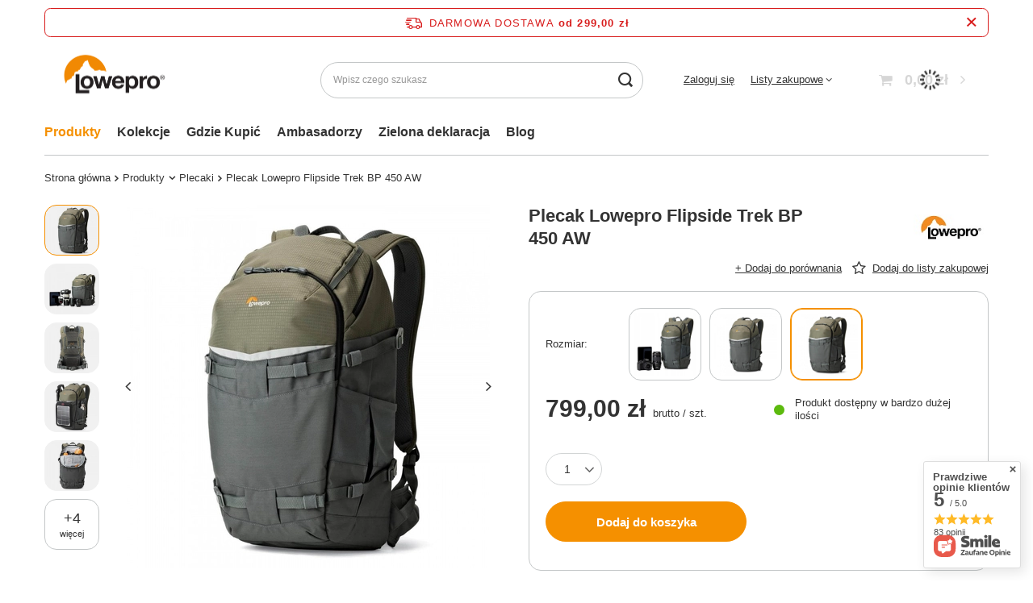

--- FILE ---
content_type: text/html; charset=utf-8
request_url: https://lowepro.com.pl/pl/products/plecak-lowepro-flipside-trek-bp-450-aw-41.html
body_size: 39527
content:
<!DOCTYPE html>
<html lang="pl" class="--freeShipping --vat --gross " ><head><meta name='viewport' content='user-scalable=no, initial-scale = 1.0, maximum-scale = 1.0, width=device-width, viewport-fit=cover'/> <link rel="preload" crossorigin="anonymous" as="font" href="/gfx/standards/fontello.woff?v=2"><meta http-equiv="Content-Type" content="text/html; charset=utf-8"><meta http-equiv="X-UA-Compatible" content="IE=edge"><title>Plecak Lowepro Flipside Trek BP 450 AW - Lowepro</title><meta name="keywords" content=""><meta name="description" content="Kup teraz Plecak Lowepro Flipside Trek BP 450 AW w korzystnej cenie! Sprawdź pozostałe produkty w sklepie Lowepro.com.pl"><link rel="icon" href="/gfx/pol/favicon.ico"><meta name="theme-color" content="#f59000"><meta name="msapplication-navbutton-color" content="#f59000"><meta name="apple-mobile-web-app-status-bar-style" content="#f59000"><link rel="preload stylesheet" as="style" href="/gfx/pol/style.css.gzip?r=1708689805"><script>var app_shop={urls:{prefix:'data="/gfx/'.replace('data="', '')+'pol/',graphql:'/graphql/v1/'},vars:{priceType:'gross',priceTypeVat:true,productDeliveryTimeAndAvailabilityWithBasket:false,geoipCountryCode:'US',currency:{id:'PLN',symbol:'zł',country:'pl',format:'###,##0.00',beforeValue:false,space:true,decimalSeparator:',',groupingSeparator:' '},language:{id:'pol',symbol:'pl',name:'Polski'},},txt:{priceTypeText:' brutto',},fn:{},fnrun:{},files:[],graphql:{}};const getCookieByName=(name)=>{const value=`; ${document.cookie}`;const parts = value.split(`; ${name}=`);if(parts.length === 2) return parts.pop().split(';').shift();return false;};if(getCookieByName('freeeshipping_clicked')){document.documentElement.classList.remove('--freeShipping');}if(getCookieByName('rabateCode_clicked')){document.documentElement.classList.remove('--rabateCode');}function hideClosedBars(){const closedBarsArray=JSON.parse(localStorage.getItem('closedBars'))||[];if(closedBarsArray.length){const styleElement=document.createElement('style');styleElement.textContent=`${closedBarsArray.map((el)=>`#${el}`).join(',')}{display:none !important;}`;document.head.appendChild(styleElement);}}hideClosedBars();</script><meta name="robots" content="index,follow"><meta name="rating" content="general"><meta name="Author" content="Lowepro.com.pl na bazie IdoSell (www.idosell.com/shop).">
<!-- Begin LoginOptions html -->

<style>
#client_new_social .service_item[data-name="service_Apple"]:before, 
#cookie_login_social_more .service_item[data-name="service_Apple"]:before,
.oscop_contact .oscop_login__service[data-service="Apple"]:before {
    display: block;
    height: 2.6rem;
    content: url('/gfx/standards/apple.svg?r=1743165583');
}
.oscop_contact .oscop_login__service[data-service="Apple"]:before {
    height: auto;
    transform: scale(0.8);
}
#client_new_social .service_item[data-name="service_Apple"]:has(img.service_icon):before,
#cookie_login_social_more .service_item[data-name="service_Apple"]:has(img.service_icon):before,
.oscop_contact .oscop_login__service[data-service="Apple"]:has(img.service_icon):before {
    display: none;
}
</style>

<!-- End LoginOptions html -->

<!-- Open Graph -->
<meta property="og:type" content="website"><meta property="og:url" content="https://lowepro.com.pl/pl/products/plecak-lowepro-flipside-trek-bp-450-aw-41.html
"><meta property="og:title" content="Plecak Lowepro Flipside Trek BP 450 AW"><meta property="og:site_name" content="Lowepro.com.pl"><meta property="og:locale" content="pl_PL"><meta property="og:image" content="https://lowepro.com.pl/hpeciai/3e29339938b6df0e86de495f018fbd26/pol_pl_Plecak-Lowepro-Flipside-Trek-BP-450-AW-41_1.webp"><meta property="og:image:width" content="450"><meta property="og:image:height" content="450"><script >
window.dataLayer = window.dataLayer || [];
window.gtag = function gtag() {
dataLayer.push(arguments);
}
gtag('consent', 'default', {
'ad_storage': 'denied',
'analytics_storage': 'denied',
'ad_personalization': 'denied',
'ad_user_data': 'denied',
'wait_for_update': 500
});

gtag('set', 'ads_data_redaction', true);
</script><script id="iaiscript_1" data-requirements="W10=" data-ga4_sel="ga4script">
window.iaiscript_1 = `<${'script'}  class='google_consent_mode_update'>
gtag('consent', 'update', {
'ad_storage': 'granted',
'analytics_storage': 'granted',
'ad_personalization': 'granted',
'ad_user_data': 'granted'
});
</${'script'}>`;
</script>
<!-- End Open Graph -->

<link rel="canonical" href="https://lowepro.com.pl/pl/products/plecak-lowepro-flipside-trek-bp-450-aw-41.html" />

                <!-- Global site tag (gtag.js) -->
                <script  async src="https://www.googletagmanager.com/gtag/js?id=G-46GH77HEKP"></script>
                <script >
                    window.dataLayer = window.dataLayer || [];
                    window.gtag = function gtag(){dataLayer.push(arguments);}
                    gtag('js', new Date());
                    
                    gtag('config', 'G-46GH77HEKP');

                </script>
                <link rel="stylesheet" type="text/css" href="/data/designs/65267e7f04fea5.37077571_10/gfx/pol/custom.css.gzip?r=1708690177">            <!-- Google Tag Manager -->
                    <script >(function(w,d,s,l,i){w[l]=w[l]||[];w[l].push({'gtm.start':
                    new Date().getTime(),event:'gtm.js'});var f=d.getElementsByTagName(s)[0],
                    j=d.createElement(s),dl=l!='dataLayer'?'&l='+l:'';j.async=true;j.src=
                    'https://www.googletagmanager.com/gtm.js?id='+i+dl;f.parentNode.insertBefore(j,f);
                    })(window,document,'script','dataLayer','GTM-WK9VLQ74');</script>
            <!-- End Google Tag Manager -->
<!-- Begin additional html or js -->


<!--2|1|3| modified: 2023-07-28 13:31:48-->
<style>

#blog-item img.blog_image {
    float: none;
    max-width: 100%;
}
</style>
<!--4|1|5| modified: 2023-08-30 15:39:23-->
<style>
.projector_info__item.--stocks.projector_stocks {
    display: none;
}
.projector_info__item.--safe.projector_safe {
    display: none;
}
.paypo_info {
    display: none;
}
</style>
<!--6|1|7| modified: 2023-12-05 11:08:48-->
<style>
/* stopka */

#order_status2{
    display: none!important;
}

#order_rma{
    display: none!important;
}

#order_exchange{
    display: none!important;
}

#account_observed{
    display: none!important;
}

#account_boughts{
    display: none!important;
}

#account_history{
    display: none!important;
}

#account_rebates{
    display: none!important;
}

#account_newsletter{
    display: none!important;
}

/* menu 5 */

#main_tree5{
    display: none!important;
}

/* GPay na karcie towaru */
/* GPay w koszyku 1 krok */

#oneclick_googlePay{
    display: none!important;
}

/* ----------Szybkie zakupy tekst GPay na karcie towaru */
#projector_oneclick__label{
    display: none!important;
}

#projector_oneclick__info{
    display: none!important;
}

#projector_oneclick__text{
    display: none!important;
}

/* Liczba sztuk dostępnych w magazynie na karcie towaru*/

#projector_amount{
    display: none!important;
}

/* 'Napisz swoją opinię' na karcie towaru */

#opinions_section{
    display: none!important;
}
</style>

<!-- End additional html or js -->
<script>(function(w,d,s,i,dl){w._ceneo = w._ceneo || function () {
w._ceneo.e = w._ceneo.e || []; w._ceneo.e.push(arguments); };
w._ceneo.e = w._ceneo.e || [];dl=dl===undefined?"dataLayer":dl;
const f = d.getElementsByTagName(s)[0], j = d.createElement(s); j.defer = true;
j.src = "https://ssl.ceneo.pl/ct/v5/script.js?accountGuid=" + i + "&t=" +
Date.now() + (dl ? "&dl=" + dl : ""); f.parentNode.insertBefore(j, f);
})(window, document, "script", "8e688b34-0e66-4945-9858-ed1800fa7d8b");</script>
                <script>
                if (window.ApplePaySession && window.ApplePaySession.canMakePayments()) {
                    var applePayAvailabilityExpires = new Date();
                    applePayAvailabilityExpires.setTime(applePayAvailabilityExpires.getTime() + 2592000000); //30 days
                    document.cookie = 'applePayAvailability=yes; expires=' + applePayAvailabilityExpires.toUTCString() + '; path=/;secure;'
                    var scriptAppleJs = document.createElement('script');
                    scriptAppleJs.src = "/ajax/js/apple.js?v=3";
                    if (document.readyState === "interactive" || document.readyState === "complete") {
                          document.body.append(scriptAppleJs);
                    } else {
                        document.addEventListener("DOMContentLoaded", () => {
                            document.body.append(scriptAppleJs);
                        });  
                    }
                } else {
                    document.cookie = 'applePayAvailability=no; path=/;secure;'
                }
                </script>
                                <script>
                var listenerFn = function(event) {
                    if (event.origin !== "https://payment.idosell.com")
                        return;
                    
                    var isString = (typeof event.data === 'string' || event.data instanceof String);
                    if (!isString) return;
                    try {
                        var eventData = JSON.parse(event.data);
                    } catch (e) {
                        return;
                    }
                    if (!eventData) { return; }                                            
                    if (eventData.isError) { return; }
                    if (eventData.action != 'isReadyToPay') {return; }
                    
                    if (eventData.result.result && eventData.result.paymentMethodPresent) {
                        var googlePayAvailabilityExpires = new Date();
                        googlePayAvailabilityExpires.setTime(googlePayAvailabilityExpires.getTime() + 2592000000); //30 days
                        document.cookie = 'googlePayAvailability=yes; expires=' + googlePayAvailabilityExpires.toUTCString() + '; path=/;secure;'
                    } else {
                        document.cookie = 'googlePayAvailability=no; path=/;secure;'
                    }                                            
                }     
                if (!window.isAdded)
                {                                        
                    if (window.oldListener != null) {
                         window.removeEventListener('message', window.oldListener);
                    }                        
                    window.addEventListener('message', listenerFn);
                    window.oldListener = listenerFn;                                      
                       
                    const iframe = document.createElement('iframe');
                    iframe.src = "https://payment.idosell.com/assets/html/checkGooglePayAvailability.html?origin=https%3A%2F%2Flowepro.com.pl";
                    iframe.style.display = 'none';                                            

                    if (document.readyState === "interactive" || document.readyState === "complete") {
                          if (!window.isAdded) {
                              window.isAdded = true;
                              document.body.append(iframe);
                          }
                    } else {
                        document.addEventListener("DOMContentLoaded", () => {
                            if (!window.isAdded) {
                              window.isAdded = true;
                              document.body.append(iframe);
                          }
                        });  
                    }  
                }
                </script>
                <script>let paypalDate = new Date();
                    paypalDate.setTime(paypalDate.getTime() + 86400000);
                    document.cookie = 'payPalAvailability_PLN=-1; expires=' + paypalDate.getTime() + '; path=/; secure';
                </script><script src="/data/gzipFile/expressCheckout.js.gz"></script><link rel="preload" as="image" href="https://static1.lowepro.com.pl/hpeciai/7ccf6c316b82a547a5da901e75bc5e52/pol_pm_Plecak-Lowepro-Flipside-Trek-BP-450-AW-41_1.webp"><style>
							#photos_slider[data-skeleton] .photos__link:before {
								padding-top: calc(450/450* 100%);
							}
							@media (min-width: 979px) {.photos__slider[data-skeleton] .photos__figure:not(.--nav):first-child .photos__link {
								max-height: 450px;
							}}
						</style></head><body><div id="container" class="projector_page container max-width-1200"><header class=" commercial_banner"><script class="ajaxLoad">app_shop.vars.vat_registered="true";app_shop.vars.currency_format="###,##0.00";app_shop.vars.currency_before_value=false;app_shop.vars.currency_space=true;app_shop.vars.symbol="zł";app_shop.vars.id="PLN";app_shop.vars.baseurl="http://lowepro.com.pl/";app_shop.vars.sslurl="https://lowepro.com.pl/";app_shop.vars.curr_url="%2Fpl%2Fproducts%2Fplecak-lowepro-flipside-trek-bp-450-aw-41.html";var currency_decimal_separator=',';var currency_grouping_separator=' ';app_shop.vars.blacklist_extension=["exe","com","swf","js","php"];app_shop.vars.blacklist_mime=["application/javascript","application/octet-stream","message/http","text/javascript","application/x-deb","application/x-javascript","application/x-shockwave-flash","application/x-msdownload"];app_shop.urls.contact="/pl/contact.html";</script><div id="viewType" style="display:none"></div><div id="freeShipping" class="freeShipping"><span class="freeShipping__info">Darmowa dostawa</span><strong class="freeShipping__val">
				od 
				299,00 zł</strong><a href="" class="freeShipping__close"></a></div><div id="logo" class="d-flex align-items-center" data-bg="/data/gfx/mask/pol/top_1_big.png"><a href="/" target="_self"><img src="/data/gfx/mask/pol/logo_1_big.png" alt="Lowepro.pl" width="1359" height="759"></a></div><form action="https://lowepro.com.pl/pl/search.html" method="get" id="menu_search" class="menu_search"><a href="#showSearchForm" class="menu_search__mobile"></a><div class="menu_search__block"><div class="menu_search__item --input"><input class="menu_search__input" type="text" name="text" autocomplete="off" placeholder="Wpisz czego szukasz"><button class="menu_search__submit" type="submit"></button></div><div class="menu_search__item --results search_result"></div></div></form><div id="menu_settings" class="align-items-center justify-content-center justify-content-lg-end"><div id="menu_additional"><a class="account_link" href="https://lowepro.com.pl/pl/login.html">Zaloguj się</a><div class="shopping_list_top" data-empty="true"><a href="https://lowepro.com.pl/pl/shoppinglist" class="wishlist_link slt_link --empty">Listy zakupowe</a><div class="slt_lists"><ul class="slt_lists__nav"><li class="slt_lists__nav_item" data-list_skeleton="true" data-list_id="true" data-shared="true"><a class="slt_lists__nav_link" data-list_href="true"><span class="slt_lists__nav_name" data-list_name="true"></span><span class="slt_lists__count" data-list_count="true">0</span></a></li><li class="slt_lists__nav_item --empty"><a class="slt_lists__nav_link --empty" href="https://lowepro.com.pl/pl/shoppinglist"><span class="slt_lists__nav_name" data-list_name="true">Lista zakupowa</span><span class="slt_lists__count" data-list_count="true">0</span></a></li></ul></div></div></div></div><div class="shopping_list_top_mobile d-none" data-empty="true"><a href="https://lowepro.com.pl/pl/shoppinglist" class="sltm_link --empty"></a></div><div class="sl_choose sl_dialog"><div class="sl_choose__wrapper sl_dialog__wrapper"><div class="sl_choose__item --top sl_dialog_close mb-2"><strong class="sl_choose__label">Zapisz na liście zakupowej</strong></div><div class="sl_choose__item --lists" data-empty="true"><div class="sl_choose__list f-group --radio m-0 d-md-flex align-items-md-center justify-content-md-between" data-list_skeleton="true" data-list_id="true" data-shared="true"><input type="radio" name="add" class="sl_choose__input f-control" id="slChooseRadioSelect" data-list_position="true"><label for="slChooseRadioSelect" class="sl_choose__group_label f-label py-4" data-list_position="true"><span class="sl_choose__sub d-flex align-items-center"><span class="sl_choose__name" data-list_name="true"></span><span class="sl_choose__count" data-list_count="true">0</span></span></label><button type="button" class="sl_choose__button --desktop btn --solid">Zapisz</button></div></div><div class="sl_choose__item --create sl_create mt-4"><a href="#new" class="sl_create__link  align-items-center">Stwórz nową listę zakupową</a><form class="sl_create__form align-items-center"><div class="sl_create__group f-group --small mb-0"><input type="text" class="sl_create__input f-control" required="required"><label class="sl_create__label f-label">Nazwa nowej listy</label></div><button type="submit" class="sl_create__button btn --solid ml-2 ml-md-3">Utwórz listę</button></form></div><div class="sl_choose__item --mobile mt-4 d-flex justify-content-center d-md-none"><button class="sl_choose__button --mobile btn --solid --large">Zapisz</button></div></div></div><div id="menu_basket" class="topBasket --skeleton"><a class="topBasket__sub" href="/basketedit.php"><span class="badge badge-info"></span><strong class="topBasket__price">0,00 zł</strong></a><div class="topBasket__details --products" style="display: none;"><div class="topBasket__block --labels"><label class="topBasket__item --name">Produkt</label><label class="topBasket__item --sum">Ilość</label><label class="topBasket__item --prices">Cena</label></div><div class="topBasket__block --products"></div><div class="topBasket__block --oneclick topBasket_oneclick" data-lang="pol"><div class="topBasket_oneclick__label"><span class="topBasket_oneclick__text --fast">Szybkie zakupy <strong>1-Click</strong></span><span class="topBasket_oneclick__text --registration"> (bez rejestracji)</span></div><div class="topBasket_oneclick__items"><span class="topBasket_oneclick__item --googlePay" title="Google Pay"><img class="topBasket_oneclick__icon" src="/panel/gfx/payment_forms/237.png" alt="Google Pay"></span></div></div></div><div class="topBasket__details --shipping" style="display: none;"><span class="topBasket__name">Koszt dostawy od</span><span id="shipppingCost"></span></div><script>
						app_shop.vars.cache_html = true;
					</script></div><nav id="menu_categories" class="wide"><button type="button" class="navbar-toggler"><i class="icon-reorder"></i></button><div class="navbar-collapse" id="menu_navbar"><ul class="navbar-nav mx-md-n2"><li class="nav-item active"><a  href="/pl/menu/produkty-162.html" target="_self" title="Produkty" class="nav-link active" >Produkty</a><ul class="navbar-subnav"><li class="nav-item active empty"><a  href="/pl/menu/plecaki-164.html" target="_self" title="Plecaki" class="nav-link active" >Plecaki</a></li><li class="nav-item empty"><a  href="/pl/menu/torby-163.html" target="_self" title="Torby" class="nav-link" >Torby</a></li><li class="nav-item empty"><a  href="/pl/menu/kabury-187.html" target="_self" title="Kabury" class="nav-link" >Kabury</a></li><li class="nav-item empty"><a  href="/pl/menu/futeraly-165.html" target="_self" title="Futerały" class="nav-link" >Futerały</a></li><li class="nav-item empty"><a  href="/pl/menu/walizki-166.html" target="_self" title="Walizki" class="nav-link" >Walizki</a></li><li class="nav-item empty"><a  href="/pl/menu/paski-167.html" target="_self" title="Paski" class="nav-link" >Paski</a></li><li class="nav-item empty"><a  href="/pl/menu/akcesoria-1186.html" target="_self" title="Akcesoria" class="nav-link" >Akcesoria</a></li></ul></li><li class="nav-item"><span title="Kolekcje" class="nav-link" >Kolekcje</span><ul class="navbar-subnav"><li class="nav-item empty"><a  href="/pl/links/adventura-39.html" target="_self" title="ADVENTURA" class="nav-link" >ADVENTURA</a></li><li class="nav-item empty"><a  href="/pl/links/droneguard-58.html" target="_self" title="DRONEGUARD" class="nav-link" >DRONEGUARD</a></li><li class="nav-item empty"><a  href="https://lowepro.com.pl/pl/links/fastpack-41.html" target="_self" title="FASTPACK" class="nav-link" >FASTPACK</a></li><li class="nav-item empty"><a  href="https://lowepro.com.pl/pl/links/flipside-40.html" target="_self" title="FLIPSIDE" class="nav-link" >FLIPSIDE</a></li><li class="nav-item empty"><a  href="https://lowepro.com.pl/pl/links/freeline-53.html" target="_self" title="FREELINE" class="nav-link" >FREELINE</a></li><li class="nav-item empty"><a  href="https://lowepro.com.pl/pl/links/gearup-42.html" target="_self" title="GEARUP" class="nav-link" >GEARUP</a></li><li class="nav-item empty"><a  href="https://lowepro.com.pl/pl/links/hardside-54.html" target="_self" title="HARDSIDE" class="nav-link" >HARDSIDE</a></li><li class="nav-item empty"><a  href="https://lowepro.com.pl/pl/links/nova-46.html" target="_self" title="NOVA" class="nav-link" >NOVA</a></li><li class="nav-item empty"><a  href="https://lowepro.com.pl/pl/links/photo-activ-55.html" target="_self" title="PHOTO ACTIVE" class="nav-link" >PHOTO ACTIVE</a></li><li class="nav-item empty"><a  href="https://lowepro.com.pl/pl/links/photosport-38.html" target="_self" title="PHOTOSPORT" class="nav-link" >PHOTOSPORT</a></li><li class="nav-item empty"><a  href="https://lowepro.com.pl/pl/links/pro-trekker-57.html" target="_self" title="PRO TREKKER" class="nav-link" >PRO TREKKER</a></li><li class="nav-item empty"><a  href="https://lowepro.com.pl/pl/links/protactic-iii-189.html" target="_self" title="PROTACTIC" class="nav-link" >PROTACTIC</a></li><li class="nav-item empty"><a  href="https://lowepro.com.pl/pl/links/slingshot-60.html" target="_self" title="SLINGSHOT" class="nav-link" >SLINGSHOT</a></li><li class="nav-item empty"><a  href="https://lowepro.com.pl/pl/links/tahoe-43.html" target="_self" title="TAHOE" class="nav-link" >TAHOE</a></li><li class="nav-item empty"><a  href="https://lowepro.com.pl/pl/links/trekker-lite-56.html" target="_self" title="TREKKER LITE" class="nav-link" >TREKKER LITE</a></li><li class="nav-item empty"><a  href="https://lowepro.com.pl/pl/links/whistler-44.html" target="_self" title="WHISTLER" class="nav-link" >WHISTLER</a></li></ul></li><li class="nav-item"><a  href="https://lowepro.com.pl/pl/links/gdzie-kupic-48.html" target="_self" title="Gdzie Kupić" class="nav-link" >Gdzie Kupić</a></li><li class="nav-item"><a  href="https://lowepro.com.pl/pl/links/ambasadorzy-37.html" target="_self" title="Ambasadorzy" class="nav-link" >Ambasadorzy</a></li><li class="nav-item"><a  href="https://lowepro.com.pl/pl/links/zielona-deklaracja-30.html" target="_self" title="Zielona deklaracja" class="nav-link" >Zielona deklaracja</a></li><li class="nav-item"><a  href="https://lowepro.com.pl/pl/blog.html" target="_self" title="Blog" class="nav-link" >Blog</a></li></ul></div></nav><div id="breadcrumbs" class="breadcrumbs"><div class="back_button"><button id="back_button"><i class="icon-angle-left"></i> Wstecz</button></div><div class="list_wrapper"><ol><li class="bc-main"><span><a href="/">Strona główna</a></span></li><li class="category bc-item-1 --more"><a class="category" href="/pl/menu/produkty-162.html">Produkty</a><ul class="breadcrumbs__sub"><li class="breadcrumbs__item"><a class="breadcrumbs__link --link" href="/pl/menu/plecaki-164.html">Plecaki</a></li><li class="breadcrumbs__item"><a class="breadcrumbs__link --link" href="/pl/menu/torby-163.html">Torby</a></li><li class="breadcrumbs__item"><a class="breadcrumbs__link --link" href="/pl/menu/kabury-187.html">Kabury</a></li><li class="breadcrumbs__item"><a class="breadcrumbs__link --link" href="/pl/menu/futeraly-165.html">Futerały</a></li><li class="breadcrumbs__item"><a class="breadcrumbs__link --link" href="/pl/menu/walizki-166.html">Walizki</a></li><li class="breadcrumbs__item"><a class="breadcrumbs__link --link" href="/pl/menu/paski-167.html">Paski</a></li><li class="breadcrumbs__item"><a class="breadcrumbs__link --link" href="/pl/menu/akcesoria-1186.html">Akcesoria</a></li></ul></li><li class="category bc-item-2 bc-active"><a class="category" href="/pl/menu/plecaki-164.html">Plecaki</a></li><li class="bc-active bc-product-name"><span>Plecak Lowepro Flipside Trek BP 450 AW</span></li></ol></div></div><div class="order_process_security show_tip" title="Stosujemy system IdoSell dający klientom kontrolę nad zamówieniem i procesem realizacji zamówienia. Dbamy też o Twoje prawa."><h5 class="order_process_security__label">
					Bezpieczne zakupy
				</h5><div class="order_process_security__img"><img src="/gfx/standards/safe_light.svg?r=1708689767" alt="Idosell security badge"></div></div></header><div id="layout" class="row clearfix"><aside class="col-3"><section class="shopping_list_menu"><div class="shopping_list_menu__block --lists slm_lists" data-empty="true"><span class="slm_lists__label">Listy zakupowe</span><ul class="slm_lists__nav"><li class="slm_lists__nav_item" data-list_skeleton="true" data-list_id="true" data-shared="true"><a class="slm_lists__nav_link" data-list_href="true"><span class="slm_lists__nav_name" data-list_name="true"></span><span class="slm_lists__count" data-list_count="true">0</span></a></li><li class="slm_lists__nav_header"><span class="slm_lists__label">Listy zakupowe</span></li><li class="slm_lists__nav_item --empty"><a class="slm_lists__nav_link --empty" href="https://lowepro.com.pl/pl/shoppinglist"><span class="slm_lists__nav_name" data-list_name="true">Lista zakupowa</span><span class="slm_lists__count" data-list_count="true">0</span></a></li></ul><a href="#manage" class="slm_lists__manage d-none align-items-center d-md-flex">Zarządzaj listami</a></div><div class="shopping_list_menu__block --bought slm_bought"><a class="slm_bought__link d-flex" href="https://lowepro.com.pl/pl/products-bought.html">
				Lista dotychczas zamówionych produktów
			</a></div><div class="shopping_list_menu__block --info slm_info"><strong class="slm_info__label d-block mb-3">Jak działa lista zakupowa?</strong><ul class="slm_info__list"><li class="slm_info__list_item d-flex mb-3">
					Po zalogowaniu możesz umieścić i przechowywać na liście zakupowej dowolną liczbę produktów nieskończenie długo.
				</li><li class="slm_info__list_item d-flex mb-3">
					Dodanie produktu do listy zakupowej nie oznacza automatycznie jego rezerwacji.
				</li><li class="slm_info__list_item d-flex mb-3">
					Dla niezalogowanych klientów lista zakupowa przechowywana jest do momentu wygaśnięcia sesji (około 24h).
				</li></ul></div></section><div id="mobileCategories" class="mobileCategories"><div class="mobileCategories__item --menu"><a class="mobileCategories__link --active" href="#" data-ids="#menu_search,.shopping_list_menu,#menu_search,#menu_navbar,#menu_navbar3, #menu_blog">
                            Menu
                        </a></div><div class="mobileCategories__item --account"><a class="mobileCategories__link" href="#" data-ids="#menu_contact,#login_menu_block">
                            Konto
                        </a></div></div><div class="setMobileGrid" data-item="#menu_navbar"></div><div class="setMobileGrid" data-item="#menu_navbar3" data-ismenu1="true"></div><div class="setMobileGrid" data-item="#menu_blog"></div><div class="login_menu_block d-lg-none" id="login_menu_block"><a class="sign_in_link" href="/login.php" title=""><i class="icon-user"></i><span>Zaloguj się</span></a><a class="registration_link" href="/client-new.php?register" title=""><i class="icon-lock"></i><span>Zarejestruj się</span></a><a class="order_status_link" href="/order-open.php" title=""><i class="icon-globe"></i><span>Sprawdź status zamówienia</span></a></div><div class="setMobileGrid" data-item="#menu_contact"></div><div class="setMobileGrid" data-item="#menu_settings"></div><div class="setMobileGrid" data-item="#Filters"></div></aside><div id="content" class="col-12"><div id="menu_compare_product" class="compare mb-2 pt-sm-3 pb-sm-3 mb-sm-3" style="display: none;"><div class="compare__label d-none d-sm-block">Dodane do porównania</div><div class="compare__sub"></div><div class="compare__buttons"><a class="compare__button btn --solid --secondary" href="https://lowepro.com.pl/pl/product-compare.html" title="Porównaj wszystkie produkty" target="_blank"><span>Porównaj produkty </span><span class="d-sm-none">(0)</span></a><a class="compare__button --remove btn d-none d-sm-block" href="https://lowepro.com.pl/pl/settings.html?comparers=remove&amp;product=###" title="Usuń wszystkie produkty">
                        Usuń produkty
                    </a></div><script>
                        var cache_html = true;
                    </script></div><section id="projector_photos" class="photos d-flex align-items-start mb-4" data-nav="true"><div id="photos_nav" class="photos__nav d-none d-md-flex flex-md-column" data-more-slides="4"><figure class="photos__figure --nav"><a class="photos__link --nav" href="https://static2.lowepro.com.pl/hpeciai/3e29339938b6df0e86de495f018fbd26/pol_pl_Plecak-Lowepro-Flipside-Trek-BP-450-AW-41_1.webp" data-slick-index="0" data-width="100" data-height="100"><picture><source type="image/webp" srcset="https://static3.lowepro.com.pl/hpeciai/5a35d39ea428a87e97d73a88675dc160/pol_ps_Plecak-Lowepro-Flipside-Trek-BP-450-AW-41_1.webp"></source><img class="photos__photo b-lazy --nav" width="100" height="100" alt="Plecak Lowepro Flipside Trek BP 450 AW" data-src="https://static3.lowepro.com.pl/hpeciai/1793a0ca28063daf851bebd9038d4d6f/pol_ps_Plecak-Lowepro-Flipside-Trek-BP-450-AW-41_1.jpg"></picture></a></figure><figure class="photos__figure --nav"><a class="photos__link --nav" href="https://static1.lowepro.com.pl/hpeciai/7168366977a9daf8176535adc5735b10/pol_pl_Plecak-Lowepro-Flipside-Trek-BP-450-AW-41_2.webp" data-slick-index="1" data-width="100" data-height="100"><picture><source type="image/webp" srcset="https://static1.lowepro.com.pl/hpeciai/7ba4298514ff64a462fabe8a255b4832/pol_ps_Plecak-Lowepro-Flipside-Trek-BP-450-AW-41_2.webp"></source><img class="photos__photo b-lazy --nav" width="100" height="100" alt="Plecak Lowepro Flipside Trek BP 450 AW" data-src="https://static2.lowepro.com.pl/hpeciai/2189ac0685f961b0b6113537c9dd5f51/pol_ps_Plecak-Lowepro-Flipside-Trek-BP-450-AW-41_2.jpg"></picture></a></figure><figure class="photos__figure --nav"><a class="photos__link --nav" href="https://static3.lowepro.com.pl/hpeciai/6e0d5371ddcf26c8ef20d9a7002d911d/pol_pl_Plecak-Lowepro-Flipside-Trek-BP-450-AW-41_3.webp" data-slick-index="2" data-width="100" data-height="100"><picture><source type="image/webp" srcset="https://static4.lowepro.com.pl/hpeciai/e7e1225ae6ffa9cdfbe691f5bc0b71f3/pol_ps_Plecak-Lowepro-Flipside-Trek-BP-450-AW-41_3.webp"></source><img class="photos__photo b-lazy --nav" width="100" height="100" alt="Plecak Lowepro Flipside Trek BP 450 AW" data-src="https://static5.lowepro.com.pl/hpeciai/e1befc3c1bde57a4c0a00af28c99942d/pol_ps_Plecak-Lowepro-Flipside-Trek-BP-450-AW-41_3.jpg"></picture></a></figure><figure class="photos__figure --nav"><a class="photos__link --nav" href="https://static5.lowepro.com.pl/hpeciai/0f33fc83cfb6033edd291587720fac7a/pol_pl_Plecak-Lowepro-Flipside-Trek-BP-450-AW-41_4.webp" data-slick-index="3" data-width="100" data-height="100"><picture><source type="image/webp" srcset="https://static4.lowepro.com.pl/hpeciai/6693c374b362403eb87fddcc88f3a8a6/pol_ps_Plecak-Lowepro-Flipside-Trek-BP-450-AW-41_4.webp"></source><img class="photos__photo b-lazy --nav" width="100" height="100" alt="Plecak Lowepro Flipside Trek BP 450 AW" data-src="https://static5.lowepro.com.pl/hpeciai/3cbc51c25854bad393d2b73c4edafb57/pol_ps_Plecak-Lowepro-Flipside-Trek-BP-450-AW-41_4.jpg"></picture></a></figure><figure class="photos__figure --nav"><a class="photos__link --nav" href="https://static2.lowepro.com.pl/hpeciai/8d52408cbdf961efb8e677e180584acb/pol_pl_Plecak-Lowepro-Flipside-Trek-BP-450-AW-41_5.webp" data-slick-index="4" data-width="100" data-height="100"><picture><source type="image/webp" srcset="https://static4.lowepro.com.pl/hpeciai/3206cae9fdfe2bd44ce7e52878e28708/pol_ps_Plecak-Lowepro-Flipside-Trek-BP-450-AW-41_5.webp"></source><img class="photos__photo b-lazy --nav" width="100" height="100" alt="Plecak Lowepro Flipside Trek BP 450 AW" data-src="https://static5.lowepro.com.pl/hpeciai/7ca053155c20fd3a1b1b4083544a7c53/pol_ps_Plecak-Lowepro-Flipside-Trek-BP-450-AW-41_5.jpg"></picture></a></figure><figure class="photos__figure --nav --more"><a class="photos__link --nav --more" data-more="4" data-slick-index="5" href="https://static4.lowepro.com.pl/hpeciai/bdf9e5d02d15b94a71f902e018d7d739/pol_pl_Plecak-Lowepro-Flipside-Trek-BP-450-AW-41_6.webp"><span class="photos__more_top">+<span class="photos__more_count">4</span></span><span class="photos__more_bottom">więcej</span></a></figure></div><div id="photos_slider" class="photos__slider" data-skeleton="true" data-nav="true"><div class="photos___slider_wrapper"><figure class="photos__figure"><a class="photos__link" href="https://static2.lowepro.com.pl/hpeciai/3e29339938b6df0e86de495f018fbd26/pol_pl_Plecak-Lowepro-Flipside-Trek-BP-450-AW-41_1.webp" data-width="800" data-height="800" data-href="https://static1.lowepro.com.pl/hpeciai/8b88778503b66080536d24fcd521494e/pol_pl_Plecak-Lowepro-Flipside-Trek-BP-450-AW-41_1.jpg"><picture><source type="image/webp" srcset="https://static1.lowepro.com.pl/hpeciai/7ccf6c316b82a547a5da901e75bc5e52/pol_pm_Plecak-Lowepro-Flipside-Trek-BP-450-AW-41_1.webp"></source><img class="photos__photo" width="800" height="800" alt="Plecak Lowepro Flipside Trek BP 450 AW" src="https://static3.lowepro.com.pl/hpeciai/f2c139a307cf5eacd94d85452e532f36/pol_pm_Plecak-Lowepro-Flipside-Trek-BP-450-AW-41_1.jpg"></picture></a></figure><figure class="photos__figure"><a class="photos__link" href="https://static1.lowepro.com.pl/hpeciai/7168366977a9daf8176535adc5735b10/pol_pl_Plecak-Lowepro-Flipside-Trek-BP-450-AW-41_2.webp" data-width="800" data-height="800" data-href="https://static4.lowepro.com.pl/hpeciai/bb457f7c25111c33bafd9e0a9a9bf9b1/pol_pl_Plecak-Lowepro-Flipside-Trek-BP-450-AW-41_2.jpg"><picture><source type="image/webp" srcset="https://static3.lowepro.com.pl/hpeciai/11a9f6d1e57ae1ddad3a49be81ea9eb7/pol_pm_Plecak-Lowepro-Flipside-Trek-BP-450-AW-41_2.webp"></source><img class="photos__photo slick-loading" width="800" height="800" alt="Plecak Lowepro Flipside Trek BP 450 AW" data-lazy="https://static4.lowepro.com.pl/hpeciai/d745124719b8b9d9c40f21814c9e1540/pol_pm_Plecak-Lowepro-Flipside-Trek-BP-450-AW-41_2.jpg"></picture></a></figure><figure class="photos__figure"><a class="photos__link" href="https://static3.lowepro.com.pl/hpeciai/6e0d5371ddcf26c8ef20d9a7002d911d/pol_pl_Plecak-Lowepro-Flipside-Trek-BP-450-AW-41_3.webp" data-width="800" data-height="800" data-href="https://static2.lowepro.com.pl/hpeciai/98c433020de9840e591ad7a60f72facc/pol_pl_Plecak-Lowepro-Flipside-Trek-BP-450-AW-41_3.jpg"><picture><source type="image/webp" srcset="https://static3.lowepro.com.pl/hpeciai/4fad141a7a6bb3f78b7d623a6590174e/pol_pm_Plecak-Lowepro-Flipside-Trek-BP-450-AW-41_3.webp"></source><img class="photos__photo slick-loading" width="800" height="800" alt="Plecak Lowepro Flipside Trek BP 450 AW" data-lazy="https://static1.lowepro.com.pl/hpeciai/6999329676800b7c4c945a452d926557/pol_pm_Plecak-Lowepro-Flipside-Trek-BP-450-AW-41_3.jpg"></picture></a></figure><figure class="photos__figure"><a class="photos__link" href="https://static5.lowepro.com.pl/hpeciai/0f33fc83cfb6033edd291587720fac7a/pol_pl_Plecak-Lowepro-Flipside-Trek-BP-450-AW-41_4.webp" data-width="800" data-height="800" data-href="https://static2.lowepro.com.pl/hpeciai/c4875385ad41295fb206d0a3ed45b959/pol_pl_Plecak-Lowepro-Flipside-Trek-BP-450-AW-41_4.jpg"><picture><source type="image/webp" srcset="https://static2.lowepro.com.pl/hpeciai/22b16cd9078fc759298c220c34c4308c/pol_pm_Plecak-Lowepro-Flipside-Trek-BP-450-AW-41_4.webp"></source><img class="photos__photo slick-loading" width="800" height="800" alt="Plecak Lowepro Flipside Trek BP 450 AW" data-lazy="https://static4.lowepro.com.pl/hpeciai/8ddcd15e12c7b0739fc4b5a8929682ea/pol_pm_Plecak-Lowepro-Flipside-Trek-BP-450-AW-41_4.jpg"></picture></a></figure><figure class="photos__figure"><a class="photos__link" href="https://static2.lowepro.com.pl/hpeciai/8d52408cbdf961efb8e677e180584acb/pol_pl_Plecak-Lowepro-Flipside-Trek-BP-450-AW-41_5.webp" data-width="800" data-height="800" data-href="https://static1.lowepro.com.pl/hpeciai/9e391ce4c4bd5d48262576e4a4cd305f/pol_pl_Plecak-Lowepro-Flipside-Trek-BP-450-AW-41_5.jpg"><picture><source type="image/webp" srcset="https://static1.lowepro.com.pl/hpeciai/3c1b71ef2b2af7d2aa2d88cc5a44e8d9/pol_pm_Plecak-Lowepro-Flipside-Trek-BP-450-AW-41_5.webp"></source><img class="photos__photo slick-loading" width="800" height="800" alt="Plecak Lowepro Flipside Trek BP 450 AW" data-lazy="https://static2.lowepro.com.pl/hpeciai/78f7831159bf62a7cae69bef08351102/pol_pm_Plecak-Lowepro-Flipside-Trek-BP-450-AW-41_5.jpg"></picture></a></figure><figure class="photos__figure"><a class="photos__link" href="https://static4.lowepro.com.pl/hpeciai/bdf9e5d02d15b94a71f902e018d7d739/pol_pl_Plecak-Lowepro-Flipside-Trek-BP-450-AW-41_6.webp" data-width="800" data-height="800" data-href="https://static1.lowepro.com.pl/hpeciai/b2b00163d6607202ba28b535a654b848/pol_pl_Plecak-Lowepro-Flipside-Trek-BP-450-AW-41_6.jpg"><picture><source type="image/webp" srcset="https://static3.lowepro.com.pl/hpeciai/b7805087a6582221533aed15cad997c3/pol_pm_Plecak-Lowepro-Flipside-Trek-BP-450-AW-41_6.webp"></source><img class="photos__photo slick-loading" width="800" height="800" alt="Plecak Lowepro Flipside Trek BP 450 AW" data-lazy="https://static3.lowepro.com.pl/hpeciai/287c335fdd4ae52075b9bf890d57288b/pol_pm_Plecak-Lowepro-Flipside-Trek-BP-450-AW-41_6.jpg"></picture></a></figure><figure class="photos__figure"><a class="photos__link" href="https://static4.lowepro.com.pl/hpeciai/5e03910b2d8f4ed9776f283d8fe12725/pol_pl_Plecak-Lowepro-Flipside-Trek-BP-450-AW-41_7.webp" data-width="800" data-height="800" data-href="https://static1.lowepro.com.pl/hpeciai/e818625e48d50630fc9ac59f5da22502/pol_pl_Plecak-Lowepro-Flipside-Trek-BP-450-AW-41_7.jpg"><picture><source type="image/webp" srcset="https://static5.lowepro.com.pl/hpeciai/c581eaa8f23f2d00129498f59df54f65/pol_pm_Plecak-Lowepro-Flipside-Trek-BP-450-AW-41_7.webp"></source><img class="photos__photo slick-loading" width="800" height="800" alt="Plecak Lowepro Flipside Trek BP 450 AW" data-lazy="https://static1.lowepro.com.pl/hpeciai/956dfb0a99ac38e57f02fa9a8bcb1065/pol_pm_Plecak-Lowepro-Flipside-Trek-BP-450-AW-41_7.jpg"></picture></a></figure><figure class="photos__figure"><a class="photos__link" href="https://static4.lowepro.com.pl/hpeciai/741a8431fd3e80e7574f2138b4db7ac8/pol_pl_Plecak-Lowepro-Flipside-Trek-BP-450-AW-41_8.webp" data-width="800" data-height="800" data-href="https://static3.lowepro.com.pl/hpeciai/c55a61f5c1ee0c9b1fa2066c04c4cf17/pol_pl_Plecak-Lowepro-Flipside-Trek-BP-450-AW-41_8.jpg"><picture><source type="image/webp" srcset="https://static3.lowepro.com.pl/hpeciai/5cb7d02fb97a3c1f7db036fc2a36089c/pol_pm_Plecak-Lowepro-Flipside-Trek-BP-450-AW-41_8.webp"></source><img class="photos__photo slick-loading" width="800" height="800" alt="Plecak Lowepro Flipside Trek BP 450 AW" data-lazy="https://static1.lowepro.com.pl/hpeciai/e6869921d08e4125710e80fb2e70ead4/pol_pm_Plecak-Lowepro-Flipside-Trek-BP-450-AW-41_8.jpg"></picture></a></figure><figure class="photos__figure"><a class="photos__link" href="https://static4.lowepro.com.pl/hpeciai/a96fa2caae2b0598fb06956f85f0121a/pol_pl_Plecak-Lowepro-Flipside-Trek-BP-450-AW-41_9.webp" data-width="800" data-height="800" data-href="https://static3.lowepro.com.pl/hpeciai/4335b12a9d01265f10434c1fd3b12445/pol_pl_Plecak-Lowepro-Flipside-Trek-BP-450-AW-41_9.jpg"><picture><source type="image/webp" srcset="https://static2.lowepro.com.pl/hpeciai/c8f0acb0488f276aed9b628c589ef67c/pol_pm_Plecak-Lowepro-Flipside-Trek-BP-450-AW-41_9.webp"></source><img class="photos__photo slick-loading" width="800" height="800" alt="Plecak Lowepro Flipside Trek BP 450 AW" data-lazy="https://static5.lowepro.com.pl/hpeciai/3f66abdc9b9e0adacfcfce36798a3665/pol_pm_Plecak-Lowepro-Flipside-Trek-BP-450-AW-41_9.jpg"></picture></a></figure></div></div></section><div class="pswp" tabindex="-1" role="dialog" aria-hidden="true"><div class="pswp__bg"></div><div class="pswp__scroll-wrap"><div class="pswp__container"><div class="pswp__item"></div><div class="pswp__item"></div><div class="pswp__item"></div></div><div class="pswp__ui pswp__ui--hidden"><div class="pswp__top-bar"><div class="pswp__counter"></div><button class="pswp__button pswp__button--close" title="Close (Esc)"></button><button class="pswp__button pswp__button--share" title="Share"></button><button class="pswp__button pswp__button--fs" title="Toggle fullscreen"></button><button class="pswp__button pswp__button--zoom" title="Zoom in/out"></button><div class="pswp__preloader"><div class="pswp__preloader__icn"><div class="pswp__preloader__cut"><div class="pswp__preloader__donut"></div></div></div></div></div><div class="pswp__share-modal pswp__share-modal--hidden pswp__single-tap"><div class="pswp__share-tooltip"></div></div><button class="pswp__button pswp__button--arrow--left" title="Previous (arrow left)"></button><button class="pswp__button pswp__button--arrow--right" title="Next (arrow right)"></button><div class="pswp__caption"><div class="pswp__caption__center"></div></div></div></div></div><section id="projector_productname" class="product_name mb-4"><div class="product_name__block --name mb-2 d-sm-flex justify-content-sm-between mb-sm-3"><h1 class="product_name__name m-0">Plecak Lowepro Flipside Trek BP 450 AW</h1><div class="product_name__firm_logo d-none d-sm-flex justify-content-sm-end align-items-sm-center ml-sm-2"><a class="firm_logo" href="/pl/producers/lowepro-1674252892.html"><img class="b-lazy" src="/gfx/standards/loader.gif?r=1708689767" data-src="/data/lang/pol/producers/gfx/projector/1674252892_1.jpg" title="Lowepro" alt="Lowepro"></a></div></div><div class="product_name__block --links d-lg-flex justify-content-lg-end align-items-lg-center"><div class="product_name__actions d-flex justify-content-between align-items-center mx-n1"><a class="product_name__action --compare --add px-1" href="https://lowepro.com.pl/pl/settings.html?comparers=add&amp;product=41" title="Kliknij, aby dodać produkt do porównania"><span>+ Dodaj do porównania</span></a><a class="product_name__action --shopping-list px-1 d-flex align-items-center" href="#addToShoppingList" title="Kliknij, aby dodać produkt do listy zakupowej"><span>Dodaj do listy zakupowej</span></a></div></div></section><script class="ajaxLoad">
		cena_raty = 799.00;
		
				var client_login = 'false'
			
		var client_points = '';
		var points_used = '';
		var shop_currency = 'zł';
		var product_data = {
		"product_id": '41',
		
		"currency":"zł",
		"product_type":"product_item",
		"unit":"szt.",
		"unit_plural":"szt.",

		"unit_sellby":"1",
		"unit_precision":"0",

		"base_price":{
		
			"maxprice":"799.00",
		
			"maxprice_formatted":"799,00 zł",
		
			"maxprice_net":"649.59",
		
			"maxprice_net_formatted":"649,59 zł",
		
			"minprice":"799.00",
		
			"minprice_formatted":"799,00 zł",
		
			"minprice_net":"649.59",
		
			"minprice_net_formatted":"649,59 zł",
		
			"size_max_maxprice_net":"0.00",
		
			"size_min_maxprice_net":"0.00",
		
			"size_max_maxprice_net_formatted":"0,00 zł",
		
			"size_min_maxprice_net_formatted":"0,00 zł",
		
			"size_max_maxprice":"0.00",
		
			"size_min_maxprice":"0.00",
		
			"size_max_maxprice_formatted":"0,00 zł",
		
			"size_min_maxprice_formatted":"0,00 zł",
		
			"price_unit_sellby":"799.00",
		
			"value":"799.00",
			"price_formatted":"799,00 zł",
			"price_net":"649.59",
			"price_net_formatted":"649,59 zł",
			"vat":"23",
			"worth":"799.00",
			"worth_net":"649.59",
			"worth_formatted":"799,00 zł",
			"worth_net_formatted":"649,59 zł",
			"basket_enable":"y",
			"special_offer":"false",
			"rebate_code_active":"n",
			"priceformula_error":"false"
		},

		"order_quantity_range":{
		
		},

		"sizes":{
		
		"uniw":
		{
		
			"type":"uniw",
		
			"priority":"0",
		
			"description":"one size",
		
			"name":"one size",
		
			"amount":3,
		
			"amount_mo":0,
		
			"amount_mw":3,
		
			"amount_mp":0,
		
			"code_extern":"LP37016-PWW",
		
			"code_producer":"0056035370168",
		
			"shipping_time":{
			
				"days":"2",
				"working_days":"0",
				"hours":"0",
				"minutes":"0",
				"time":"2026-02-02 12:30",
				"week_day":"1",
				"week_amount":"0",
				"today":"false"
			},
		
			"delay_time":{
			
				"days":"0",
				"hours":"0",
				"minutes":"0",
				"time":"2026-01-31 02:24:52",
				"week_day":"6",
				"week_amount":"0",
				"unknown_delivery_time":"false"
			},
		
			"delivery":{
			
			"undefined":"false",
			"shipping":"0.00",
			"shipping_formatted":"0,00 zł",
			"limitfree":"299.00",
			"limitfree_formatted":"299,00 zł"
			},
			"price":{
			
			"value":"799.00",
			"price_formatted":"799,00 zł",
			"price_net":"649.59",
			"price_net_formatted":"649,59 zł",
			"vat":"23",
			"worth":"799.00",
			"worth_net":"649.59",
			"worth_formatted":"799,00 zł",
			"worth_net_formatted":"649,59 zł",
			"basket_enable":"y",
			"special_offer":"false",
			"rebate_code_active":"n",
			"priceformula_error":"false"
			},
			"weight":{
			
			"g":"2200",
			"kg":"2.2"
			}
		}
		}

		}
		var  trust_level = '0';
	</script><form id="projector_form" class="projector_details is-validated" action="https://lowepro.com.pl/pl/basketchange.html" method="post" data-product_id="41" data-type="product_item"><button style="display:none;" type="submit"></button><input id="projector_product_hidden" type="hidden" name="product" value="41"><input id="projector_size_hidden" type="hidden" name="size" autocomplete="off" value="onesize"><input id="projector_mode_hidden" type="hidden" name="mode" value="1"><div class="projector_details__wrapper"><div id="versions" class="projector_details__versions projector_versions"><span class="projector_versions__label">Rozmiar</span><div class="projector_versions__sub"><a class="projector_versions__item" href="/pl/products/plecak-na-aparat-lowepro-flipside-trek-bp-250-aw-80.html" title="Flipside Trek BP 250 AW"><span class="projector_versions__gfx"><picture><source type="image/webp" srcset="/hpeciai/f6e8fae3336258e1e09b47f9e73e5540/pol_il_Plecak-na-aparat-Lowepro-Flipside-Trek-BP-250-AW-80.webp"></source><img src="/hpeciai/d13361ef45a07816adcfd40555deb1a8/pol_il_Plecak-na-aparat-Lowepro-Flipside-Trek-BP-250-AW-80.jpg" alt="Flipside Trek BP 250 AW"></picture></span><span class="projector_versions__name">Flipside Trek BP 250 AW</span></a><a class="projector_versions__item" href="/pl/products/plecak-lowepro-flipside-trek-bp-350-aw-40.html" title="Flipside Trek BP 350 AW"><span class="projector_versions__gfx"><picture><source type="image/webp" srcset="/hpeciai/b8ca1d8ad2b6d76678a5c4ce4b3c7647/pol_il_Plecak-Lowepro-Flipside-Trek-BP-350-AW-40.webp"></source><img src="/hpeciai/19618462033e5b3547050b16fefff9e9/pol_il_Plecak-Lowepro-Flipside-Trek-BP-350-AW-40.jpg" alt="Flipside Trek BP 350 AW"></picture></span><span class="projector_versions__name">Flipside Trek BP 350 AW</span></a><a class="projector_versions__item --selected" href="/pl/products/plecak-lowepro-flipside-trek-bp-450-aw-41.html" title="Flipside Trek BP 450 AW"><span class="projector_versions__gfx"><picture><source type="image/webp" srcset="/hpeciai/97ce24d1e4e93cf141dc0e92fac4a50a/pol_il_Plecak-Lowepro-Flipside-Trek-BP-450-AW-41.webp"></source><img src="/hpeciai/4144b29e9fcaecdd0b5fb4a76d1d69c6/pol_il_Plecak-Lowepro-Flipside-Trek-BP-450-AW-41.jpg" alt="Flipside Trek BP 450 AW"></picture></span><span class="projector_versions__name">Flipside Trek BP 450 AW</span></a></div></div><div id="projector_sizes_cont" class="projector_details__sizes projector_sizes" data-onesize="true"><span class="projector_sizes__label">Rozmiar</span><div class="projector_sizes__sub"><a class="projector_sizes__item" href="/pl/products/plecak-lowepro-flipside-trek-bp-450-aw-41.html?selected_size=onesize" data-type="onesize"><span class="projector_sizes__name">one size</span></a></div></div><div id="projector_prices_wrapper" class="projector_details__prices projector_prices"><div class="projector_prices__maxprice_wrapper" id="projector_price_maxprice_wrapper" style="display:none;"><span class="omnibus_label">Cena regularna: </span><del class="projector_prices__maxprice" id="projector_price_maxprice"></del><span class="projector_prices__percent" id="projector_price_yousave" style="display:none;"><span class="projector_prices__percent_before">(Zniżka </span><span class="projector_prices__percent_value"></span><span class="projector_prices__percent_after">%)</span></span></div><div class="projector_prices__price_wrapper"><strong class="projector_prices__price" id="projector_price_value"><span data-subscription-max="799.00" data-subscription-max-net="649.59" data-subscription-save="" data-subscription-before="799.00">799,00 zł</span></strong><div class="projector_prices__info"><span class="projector_prices__vat"><span class="price_vat"> brutto</span></span><span class="projector_prices__unit_sep">
										/
								</span><span class="projector_prices__unit_sellby" id="projector_price_unit_sellby" style="display:none">1</span><span class="projector_prices__unit" id="projector_price_unit">szt.</span></div></div><div class="projector_prices__srp_wrapper" id="projector_price_srp_wrapper" style="display:none;"><span class="projector_prices__srp_label">Cena katalogowa:</span><strong class="projector_prices__srp" id="projector_price_srp"></strong></div><div class="projector_prices__points" id="projector_points_wrapper" style="display:none;"><div class="projector_prices__points_wrapper" id="projector_price_points_wrapper"><span id="projector_button_points_basket" class="projector_prices__points_buy --span" title="Zaloguj się, aby kupić ten produkt za punkty"><span class="projector_prices__points_price_text">Możesz kupić za </span><span class="projector_prices__points_price" id="projector_price_points"><span class="projector_currency"> pkt.</span></span></span></div></div></div><div class="projector_details__buy projector_buy" id="projector_buy_section"><div class="projector_buy__number_wrapper"><div class="projector_buy__number_inputs"><select class="projector_buy__number f-select"><option value="1" selected>1</option><option value="2">2</option><option value="3">3</option><option value="4">4</option><option value="5">5</option><option data-more="true">
                  więcej
                </option></select><div class="projector_buy__more"><input class="projector_buy__more_input" type="number" name="number" id="projector_number" data-prev="1" value="1" data-sellby="1" step="1"></div></div></div><button class="projector_buy__button btn --solid --large" id="projector_button_basket" type="submit">
							Dodaj do koszyka
						</button></div><div class="projector_details__tell_availability projector_tell_availability" id="projector_tell_availability" style="display:none"><div class="projector_tell_availability__block --link"><a class="projector_tell_availability__link btn --solid --outline --solid --extrasmall" href="#tellAvailability">Powiadom mnie o dostępności produktu</a></div><div class="projector_tell_availability__block --dialog" id="tell_availability_dialog"><h6 class="headline"><span class="headline__name">Produkt wyprzedany</span></h6><div class="projector_tell_availability__info_top"><span>Otrzymasz od nas powiadomienie e-mail o ponownej dostępności produktu.</span></div><div class="projector_tell_availability__email f-group --small"><div class="f-feedback --required"><input type="text" class="f-control validate" name="email" data-validation-url="/ajax/client-new.php?validAjax=true" data-validation="client_email" required="required" disabled id="tellAvailabilityEmail"><label class="f-label" for="tellAvailabilityEmail">Twój adres e-mail</label><span class="f-control-feedback"></span></div></div><div class="projector_tell_availability__button_wrapper"><button type="submit" class="projector_tell_availability__button btn --solid --large">
							Powiadom o dostępności
						</button></div><div class="projector_tell_availability__info1"><span>Dane są przetwarzane zgodnie z </span><a href="/pl/privacy-and-cookie-notice.html">polityką prywatności</a><span>. Przesyłając je, akceptujesz jej postanowienia. </span></div><div class="projector_tell_availability__info2"><span>Powyższe dane nie są używane do przesyłania newsletterów lub innych reklam. Włączając powiadomienie zgadzasz się jedynie na wysłanie jednorazowo informacji o ponownej dostępności tego produktu. </span></div></div></div><div class="projector_details__info projector_info"><div id="projector_status" class="projector_info__item --status projector_status"><span id="projector_status_gfx_wrapper" class="projector_status__gfx_wrapper projector_info__icon"><img id="projector_status_gfx" class="projector_status__gfx" src="/data/lang/pol/available_graph/graph_1_4.svg" alt="Produkt dostępny w bardzo dużej ilości"></span><div id="projector_shipping_unknown" class="projector_status__unknown" style="display:none"><span class="projector_status__unknown_text"><a target="_blank" href="/pl/contact.html">Skontaktuj się z obsługą sklepu</a>, aby oszacować czas przygotowania tego produktu do wysyłki.
						</span></div><div id="projector_status_wrapper" class="projector_status__wrapper"><div class="projector_status__description" id="projector_status_description">Produkt dostępny w bardzo dużej ilości</div><div id="projector_shipping_info" class="projector_status__info" style="display:none"><strong class="projector_status__info_label" id="projector_delivery_label">Wysyłka </strong><strong class="projector_status__info_days" id="projector_delivery_days"></strong><span class="projector_status__info_amount" id="projector_amount" style="display:none"> (%d w magazynie)</span></div></div></div><div class="projector_info__item --stocks projector_stocks"><span class="projector_stocks__icon projector_info__icon"></span><a class="projector_stocks__info projector_info__link --link" href="/product-stocks.php?product=41">
									Sprawdź, w którym sklepie obejrzysz i kupisz od ręki
								</a><div id="product_stocks" class="product_stocks"><div class="product_stocks__block --product pb-3"><div class="product_stocks__product d-flex align-items-center"><img class="product_stocks__icon mr-4" src="https://static2.lowepro.com.pl/hpeciai/72525dde6a986488c57cc9b7b90839f5/pol_il_Plecak-Lowepro-Flipside-Trek-BP-450-AW-41.webp" alt="Plecak Lowepro Flipside Trek BP 450 AW"><div class="product_stocks__details"><strong class="product_stocks__name d-block pr-2">Plecak Lowepro Flipside Trek BP 450 AW</strong><div class="product_stocks__versions"><div class="product_stocks__version"><span class="product_stocks__version_name">Rozmiar:</span><span class="product_stocks__version_value">Flipside Trek BP 450 AW</span></div></div><div class="product_stocks__sizes row mx-n1"><a class="product_stocks__size select_button col mx-1 mt-2 flex-grow-0 flex-shrink-0" href="#onesize" data-type="onesize">one size</a></div></div></div></div><div class="product_stocks__block --stocks --skeleton"></div></div></div><div class="projector_info__item --safe projector_safe"><span class="projector_safe__icon projector_info__icon"></span><span class="projector_safe__info projector_info__link">Bezpieczne zakupy</span></div><div class="projector_info__item --points projector_points_recive" id="projector_price_points_recive_wrapper" style="display:none;"><span class="projector_points_recive__icon projector_info__icon"></span><span class="projector_points_recive__info projector_info__link"><span class="projector_points_recive__text">Po zakupie otrzymasz </span><span class="projector_points_recive__value" id="projector_points_recive_points"> pkt.</span></span></div></div></div></form><script class="ajaxLoad">
		app_shop.vars.contact_link = "/pl/contact.html";
	</script><section id="projector_longdescription" class="longdescription cm  col-12" data-dictionary="true"><h1 style=\"text-align: center;\"><span data-sheets-value=\"{\" 1=\"\" :2=\"\" 2=\"\" :=\"\" plecak=\"\" na=\"\" aparat=\"\" lowepro=\"\" flipside=\"\" trek=\"\" 450=\"\" awnnflipside=\"\" to=\"\" seria=\"\" w=\"\" turystycznych=\"\" przeznaczonych=\"\" zar=\"\" wno=\"\" sprz=\"\" t=\"\" fotograficzny=\"\" jak=\"\" i=\"\" rzeczy=\"\" osobiste=\"\" nn450=\"\" aw=\"\" pomie=\"\" ci=\"\" lustrzank=\"\" z=\"\" gripem=\"\" do=\"\" czonym=\"\" obiektywem=\"\" np=\"\" canon=\"\" eos=\"\" 1d=\"\" x=\"\" mark=\"\" ii=\"\" 70-200mm=\"\" f2=\"\" 8=\"\" 2-3=\"\" dodatkowe=\"\" obiektywy=\"\" tablet=\"\" 10=\"\" mniejsze=\"\" akcesoria=\"\" nng=\"\" wne=\"\" cechy:n-=\"\" pasuje=\"\" lustrzanki=\"\" 70-200=\"\" mm=\"\" dodatkowych=\"\" obiektyw=\"\" tableta=\"\" osobistychn-=\"\" wygodny=\"\" dost=\"\" p=\"\" tu=\"\" od=\"\" strony=\"\" plec=\"\" wn-=\"\" konfigurowalne=\"\" przegrody=\"\" rzepyn-=\"\" kieszenie=\"\" akcesorian-=\"\" mo=\"\" liwo=\"\" przytroczenia=\"\" kompaktowego=\"\" statywun-=\"\" pokrowiec=\"\" przeciwdeszczowy=\"\" zestawien-=\"\" wymiary=\"\" zewn=\"\" trzne:=\"\" 31=\"\" 24=\"\" 54=\"\" cmn-=\"\" wewn=\"\" 26=\"\" 17=\"\" waga:=\"\" 69=\"\" kgnnstworzony=\"\" podr=\"\" ynnseria=\"\" zosta=\"\" a=\"\" stworzona=\"\" dla=\"\" fotograf=\"\" szukaj=\"\" cych=\"\" torby=\"\" kt=\"\" rej=\"\" znajdzie=\"\" si=\"\" bezpieczne=\"\" miejsce=\"\" fotograficznego=\"\" akcesori=\"\" niezb=\"\" dnych=\"\" podczas=\"\" y=\"\" nndolna=\"\" komora=\"\" pem=\"\" ty=\"\" u=\"\" przeznaczona=\"\" jest=\"\" rzepy=\"\" przemieszcza=\"\" tak=\"\" aby=\"\" idealnie=\"\" pasowa=\"\" aktualnie=\"\" przenoszonego=\"\" rna=\"\" ma=\"\" wystarczaj=\"\" co=\"\" du=\"\" o=\"\" miejsca=\"\" takie=\"\" kurtka=\"\" czy=\"\" prowiant=\"\" nndodatkowe=\"\" boku=\"\" pomieszcz=\"\" butelk=\"\" wod=\"\" kompaktowy=\"\" statyw=\"\" nnplecak=\"\" wyposa=\"\" ono=\"\" komfortowy=\"\" system=\"\" no=\"\" ny=\"\" activzone=\"\" nnspecjalna=\"\" siatka=\"\" wyprofilowan=\"\" wk=\"\" adk=\"\" zapewnia=\"\" odpowiedni=\"\" wentylacj=\"\" grube=\"\" szelki=\"\" paskiem=\"\" piersiowym=\"\" biodrowym=\"\" gwarantuj=\"\" wietn=\"\" stabilizacj=\"\" wygod=\"\" d=\"\" szych=\"\" dr=\"\" wek=\"\" nnwygodny=\"\" turnrnseria=\"\" ka=\"\" dej=\"\" sytuacji=\"\" bez=\"\" konieczno=\"\" k=\"\" adzenia=\"\" plecaka=\"\" ziemi=\"\" rnrnspecjalnie=\"\" zaprojektowany=\"\" pas=\"\" biodrowy=\"\" umo=\"\" liwia=\"\" obr=\"\" cenie=\"\" 180=\"\" stopni=\"\" pochylenie=\"\" go=\"\" e=\"\" s=\"\" jako=\"\" stolik=\"\" rnrntorba=\"\" wtedy=\"\" pochylona=\"\" pod=\"\" tem=\"\" prostym=\"\" czyli=\"\" unikamy=\"\" ryzyka=\"\" nam=\"\" niej=\"\" przypadkowo=\"\" wypadnie=\"\" rnrnwystarczy=\"\" otworzy=\"\" tyln=\"\" komor=\"\" wyj=\"\" dne=\"\" za=\"\" powrotem=\"\" plecy=\"\" rnrnpas=\"\" kieszonki=\"\" rych=\"\" zmieszcz=\"\" przedmioty=\"\" rnrna=\"\" kiedy=\"\" brakuje=\"\" rodku=\"\" trz=\"\" znajduj=\"\" paski=\"\" ry=\"\" przytroczy=\"\" jeszcze=\"\" wi=\"\" cej=\"\" rnrnw=\"\" razie=\"\" solidnego=\"\" deszczu=\"\" zestawu=\"\" czono=\"\" data-sheets-userformat=\"{\" :771=\"\" 3=\"\" :0=\"\" 4=\"\" :14281427=\"\" 11=\"\" :4=\"\" 12=\"\">Plecak na aparat Lowepro Flipside Trek 450 AW</span></h1>
<p><span data-sheets-value=\"{\" 1=\"\" :2=\"\" 2=\"\" :=\"\" plecak=\"\" na=\"\" aparat=\"\" lowepro=\"\" flipside=\"\" trek=\"\" 450=\"\" awnnflipside=\"\" to=\"\" seria=\"\" w=\"\" turystycznych=\"\" przeznaczonych=\"\" zar=\"\" wno=\"\" sprz=\"\" t=\"\" fotograficzny=\"\" jak=\"\" i=\"\" rzeczy=\"\" osobiste=\"\" nn450=\"\" aw=\"\" pomie=\"\" ci=\"\" lustrzank=\"\" z=\"\" gripem=\"\" do=\"\" czonym=\"\" obiektywem=\"\" np=\"\" canon=\"\" eos=\"\" 1d=\"\" x=\"\" mark=\"\" ii=\"\" 70-200mm=\"\" f2=\"\" 8=\"\" 2-3=\"\" dodatkowe=\"\" obiektywy=\"\" tablet=\"\" 10=\"\" mniejsze=\"\" akcesoria=\"\" nng=\"\" wne=\"\" cechy:n-=\"\" pasuje=\"\" lustrzanki=\"\" 70-200=\"\" mm=\"\" dodatkowych=\"\" obiektyw=\"\" tableta=\"\" osobistychn-=\"\" wygodny=\"\" dost=\"\" p=\"\" tu=\"\" od=\"\" strony=\"\" plec=\"\" wn-=\"\" konfigurowalne=\"\" przegrody=\"\" rzepyn-=\"\" kieszenie=\"\" akcesorian-=\"\" mo=\"\" liwo=\"\" przytroczenia=\"\" kompaktowego=\"\" statywun-=\"\" pokrowiec=\"\" przeciwdeszczowy=\"\" zestawien-=\"\" wymiary=\"\" zewn=\"\" trzne:=\"\" 31=\"\" 24=\"\" 54=\"\" cmn-=\"\" wewn=\"\" 26=\"\" 17=\"\" waga:=\"\" 69=\"\" kgnnstworzony=\"\" podr=\"\" ynnseria=\"\" zosta=\"\" a=\"\" stworzona=\"\" dla=\"\" fotograf=\"\" szukaj=\"\" cych=\"\" torby=\"\" kt=\"\" rej=\"\" znajdzie=\"\" si=\"\" bezpieczne=\"\" miejsce=\"\" fotograficznego=\"\" akcesori=\"\" niezb=\"\" dnych=\"\" podczas=\"\" y=\"\" nndolna=\"\" komora=\"\" pem=\"\" ty=\"\" u=\"\" przeznaczona=\"\" jest=\"\" rzepy=\"\" przemieszcza=\"\" tak=\"\" aby=\"\" idealnie=\"\" pasowa=\"\" aktualnie=\"\" przenoszonego=\"\" rna=\"\" ma=\"\" wystarczaj=\"\" co=\"\" du=\"\" o=\"\" miejsca=\"\" takie=\"\" kurtka=\"\" czy=\"\" prowiant=\"\" nndodatkowe=\"\" boku=\"\" pomieszcz=\"\" butelk=\"\" wod=\"\" kompaktowy=\"\" statyw=\"\" nnplecak=\"\" wyposa=\"\" ono=\"\" komfortowy=\"\" system=\"\" no=\"\" ny=\"\" activzone=\"\" nnspecjalna=\"\" siatka=\"\" wyprofilowan=\"\" wk=\"\" adk=\"\" zapewnia=\"\" odpowiedni=\"\" wentylacj=\"\" grube=\"\" szelki=\"\" paskiem=\"\" piersiowym=\"\" biodrowym=\"\" gwarantuj=\"\" wietn=\"\" stabilizacj=\"\" wygod=\"\" d=\"\" szych=\"\" dr=\"\" wek=\"\" nnwygodny=\"\" turnrnseria=\"\" ka=\"\" dej=\"\" sytuacji=\"\" bez=\"\" konieczno=\"\" k=\"\" adzenia=\"\" plecaka=\"\" ziemi=\"\" rnrnspecjalnie=\"\" zaprojektowany=\"\" pas=\"\" biodrowy=\"\" umo=\"\" liwia=\"\" obr=\"\" cenie=\"\" 180=\"\" stopni=\"\" pochylenie=\"\" go=\"\" e=\"\" s=\"\" jako=\"\" stolik=\"\" rnrntorba=\"\" wtedy=\"\" pochylona=\"\" pod=\"\" tem=\"\" prostym=\"\" czyli=\"\" unikamy=\"\" ryzyka=\"\" nam=\"\" niej=\"\" przypadkowo=\"\" wypadnie=\"\" rnrnwystarczy=\"\" otworzy=\"\" tyln=\"\" komor=\"\" wyj=\"\" dne=\"\" za=\"\" powrotem=\"\" plecy=\"\" rnrnpas=\"\" kieszonki=\"\" rych=\"\" zmieszcz=\"\" przedmioty=\"\" rnrna=\"\" kiedy=\"\" brakuje=\"\" rodku=\"\" trz=\"\" znajduj=\"\" paski=\"\" ry=\"\" przytroczy=\"\" jeszcze=\"\" wi=\"\" cej=\"\" rnrnw=\"\" razie=\"\" solidnego=\"\" deszczu=\"\" zestawu=\"\" czono=\"\" data-sheets-userformat=\"{\" :771=\"\" 3=\"\" :0=\"\" 4=\"\" :14281427=\"\" 11=\"\" :4=\"\" 12=\"\">Flipside Trek to seria plecaków turystycznych przeznaczonych zarówno na sprzęt fotograficzny jak i rzeczy osobiste. 450 AW pomieści lustrzankę z gripem i dołączonym obiektywem (np. Canon EOS 1D X Mark II z 70-200mm f2.8), 2-3 dodatkowe obiektywy, tablet 10\" i mniejsze akcesoria.</span></p>
<p><span data-sheets-value=\"{\" 1=\"\" :2=\"\" 2=\"\" :=\"\" plecak=\"\" na=\"\" aparat=\"\" lowepro=\"\" flipside=\"\" trek=\"\" 450=\"\" awnnflipside=\"\" to=\"\" seria=\"\" w=\"\" turystycznych=\"\" przeznaczonych=\"\" zar=\"\" wno=\"\" sprz=\"\" t=\"\" fotograficzny=\"\" jak=\"\" i=\"\" rzeczy=\"\" osobiste=\"\" nn450=\"\" aw=\"\" pomie=\"\" ci=\"\" lustrzank=\"\" z=\"\" gripem=\"\" do=\"\" czonym=\"\" obiektywem=\"\" np=\"\" canon=\"\" eos=\"\" 1d=\"\" x=\"\" mark=\"\" ii=\"\" 70-200mm=\"\" f2=\"\" 8=\"\" 2-3=\"\" dodatkowe=\"\" obiektywy=\"\" tablet=\"\" 10=\"\" mniejsze=\"\" akcesoria=\"\" nng=\"\" wne=\"\" cechy:n-=\"\" pasuje=\"\" lustrzanki=\"\" 70-200=\"\" mm=\"\" dodatkowych=\"\" obiektyw=\"\" tableta=\"\" osobistychn-=\"\" wygodny=\"\" dost=\"\" p=\"\" tu=\"\" od=\"\" strony=\"\" plec=\"\" wn-=\"\" konfigurowalne=\"\" przegrody=\"\" rzepyn-=\"\" kieszenie=\"\" akcesorian-=\"\" mo=\"\" liwo=\"\" przytroczenia=\"\" kompaktowego=\"\" statywun-=\"\" pokrowiec=\"\" przeciwdeszczowy=\"\" zestawien-=\"\" wymiary=\"\" zewn=\"\" trzne:=\"\" 31=\"\" 24=\"\" 54=\"\" cmn-=\"\" wewn=\"\" 26=\"\" 17=\"\" waga:=\"\" 69=\"\" kgnnstworzony=\"\" podr=\"\" ynnseria=\"\" zosta=\"\" a=\"\" stworzona=\"\" dla=\"\" fotograf=\"\" szukaj=\"\" cych=\"\" torby=\"\" kt=\"\" rej=\"\" znajdzie=\"\" si=\"\" bezpieczne=\"\" miejsce=\"\" fotograficznego=\"\" akcesori=\"\" niezb=\"\" dnych=\"\" podczas=\"\" y=\"\" nndolna=\"\" komora=\"\" pem=\"\" ty=\"\" u=\"\" przeznaczona=\"\" jest=\"\" rzepy=\"\" przemieszcza=\"\" tak=\"\" aby=\"\" idealnie=\"\" pasowa=\"\" aktualnie=\"\" przenoszonego=\"\" rna=\"\" ma=\"\" wystarczaj=\"\" co=\"\" du=\"\" o=\"\" miejsca=\"\" takie=\"\" kurtka=\"\" czy=\"\" prowiant=\"\" nndodatkowe=\"\" boku=\"\" pomieszcz=\"\" butelk=\"\" wod=\"\" kompaktowy=\"\" statyw=\"\" nnplecak=\"\" wyposa=\"\" ono=\"\" komfortowy=\"\" system=\"\" no=\"\" ny=\"\" activzone=\"\" nnspecjalna=\"\" siatka=\"\" wyprofilowan=\"\" wk=\"\" adk=\"\" zapewnia=\"\" odpowiedni=\"\" wentylacj=\"\" grube=\"\" szelki=\"\" paskiem=\"\" piersiowym=\"\" biodrowym=\"\" gwarantuj=\"\" wietn=\"\" stabilizacj=\"\" wygod=\"\" d=\"\" szych=\"\" dr=\"\" wek=\"\" nnwygodny=\"\" turnrnseria=\"\" ka=\"\" dej=\"\" sytuacji=\"\" bez=\"\" konieczno=\"\" k=\"\" adzenia=\"\" plecaka=\"\" ziemi=\"\" rnrnspecjalnie=\"\" zaprojektowany=\"\" pas=\"\" biodrowy=\"\" umo=\"\" liwia=\"\" obr=\"\" cenie=\"\" 180=\"\" stopni=\"\" pochylenie=\"\" go=\"\" e=\"\" s=\"\" jako=\"\" stolik=\"\" rnrntorba=\"\" wtedy=\"\" pochylona=\"\" pod=\"\" tem=\"\" prostym=\"\" czyli=\"\" unikamy=\"\" ryzyka=\"\" nam=\"\" niej=\"\" przypadkowo=\"\" wypadnie=\"\" rnrnwystarczy=\"\" otworzy=\"\" tyln=\"\" komor=\"\" wyj=\"\" dne=\"\" za=\"\" powrotem=\"\" plecy=\"\" rnrnpas=\"\" kieszonki=\"\" rych=\"\" zmieszcz=\"\" przedmioty=\"\" rnrna=\"\" kiedy=\"\" brakuje=\"\" rodku=\"\" trz=\"\" znajduj=\"\" paski=\"\" ry=\"\" przytroczy=\"\" jeszcze=\"\" wi=\"\" cej=\"\" rnrnw=\"\" razie=\"\" solidnego=\"\" deszczu=\"\" zestawu=\"\" czono=\"\" data-sheets-userformat=\"{\" :771=\"\" 3=\"\" :0=\"\" 4=\"\" :14281427=\"\" 11=\"\" :4=\"\" 12=\"\">STWORZONY DO PODRÓŻY</span></p>
<p><span data-sheets-value=\"{\" 1=\"\" :2=\"\" 2=\"\" :=\"\" plecak=\"\" na=\"\" aparat=\"\" lowepro=\"\" flipside=\"\" trek=\"\" 450=\"\" awnnflipside=\"\" to=\"\" seria=\"\" w=\"\" turystycznych=\"\" przeznaczonych=\"\" zar=\"\" wno=\"\" sprz=\"\" t=\"\" fotograficzny=\"\" jak=\"\" i=\"\" rzeczy=\"\" osobiste=\"\" nn450=\"\" aw=\"\" pomie=\"\" ci=\"\" lustrzank=\"\" z=\"\" gripem=\"\" do=\"\" czonym=\"\" obiektywem=\"\" np=\"\" canon=\"\" eos=\"\" 1d=\"\" x=\"\" mark=\"\" ii=\"\" 70-200mm=\"\" f2=\"\" 8=\"\" 2-3=\"\" dodatkowe=\"\" obiektywy=\"\" tablet=\"\" 10=\"\" mniejsze=\"\" akcesoria=\"\" nng=\"\" wne=\"\" cechy:n-=\"\" pasuje=\"\" lustrzanki=\"\" 70-200=\"\" mm=\"\" dodatkowych=\"\" obiektyw=\"\" tableta=\"\" osobistychn-=\"\" wygodny=\"\" dost=\"\" p=\"\" tu=\"\" od=\"\" strony=\"\" plec=\"\" wn-=\"\" konfigurowalne=\"\" przegrody=\"\" rzepyn-=\"\" kieszenie=\"\" akcesorian-=\"\" mo=\"\" liwo=\"\" przytroczenia=\"\" kompaktowego=\"\" statywun-=\"\" pokrowiec=\"\" przeciwdeszczowy=\"\" zestawien-=\"\" wymiary=\"\" zewn=\"\" trzne:=\"\" 31=\"\" 24=\"\" 54=\"\" cmn-=\"\" wewn=\"\" 26=\"\" 17=\"\" waga:=\"\" 69=\"\" kgnnstworzony=\"\" podr=\"\" ynnseria=\"\" zosta=\"\" a=\"\" stworzona=\"\" dla=\"\" fotograf=\"\" szukaj=\"\" cych=\"\" torby=\"\" kt=\"\" rej=\"\" znajdzie=\"\" si=\"\" bezpieczne=\"\" miejsce=\"\" fotograficznego=\"\" akcesori=\"\" niezb=\"\" dnych=\"\" podczas=\"\" y=\"\" nndolna=\"\" komora=\"\" pem=\"\" ty=\"\" u=\"\" przeznaczona=\"\" jest=\"\" rzepy=\"\" przemieszcza=\"\" tak=\"\" aby=\"\" idealnie=\"\" pasowa=\"\" aktualnie=\"\" przenoszonego=\"\" rna=\"\" ma=\"\" wystarczaj=\"\" co=\"\" du=\"\" o=\"\" miejsca=\"\" takie=\"\" kurtka=\"\" czy=\"\" prowiant=\"\" nndodatkowe=\"\" boku=\"\" pomieszcz=\"\" butelk=\"\" wod=\"\" kompaktowy=\"\" statyw=\"\" nnplecak=\"\" wyposa=\"\" ono=\"\" komfortowy=\"\" system=\"\" no=\"\" ny=\"\" activzone=\"\" nnspecjalna=\"\" siatka=\"\" wyprofilowan=\"\" wk=\"\" adk=\"\" zapewnia=\"\" odpowiedni=\"\" wentylacj=\"\" grube=\"\" szelki=\"\" paskiem=\"\" piersiowym=\"\" biodrowym=\"\" gwarantuj=\"\" wietn=\"\" stabilizacj=\"\" wygod=\"\" d=\"\" szych=\"\" dr=\"\" wek=\"\" nnwygodny=\"\" turnrnseria=\"\" ka=\"\" dej=\"\" sytuacji=\"\" bez=\"\" konieczno=\"\" k=\"\" adzenia=\"\" plecaka=\"\" ziemi=\"\" rnrnspecjalnie=\"\" zaprojektowany=\"\" pas=\"\" biodrowy=\"\" umo=\"\" liwia=\"\" obr=\"\" cenie=\"\" 180=\"\" stopni=\"\" pochylenie=\"\" go=\"\" e=\"\" s=\"\" jako=\"\" stolik=\"\" rnrntorba=\"\" wtedy=\"\" pochylona=\"\" pod=\"\" tem=\"\" prostym=\"\" czyli=\"\" unikamy=\"\" ryzyka=\"\" nam=\"\" niej=\"\" przypadkowo=\"\" wypadnie=\"\" rnrnwystarczy=\"\" otworzy=\"\" tyln=\"\" komor=\"\" wyj=\"\" dne=\"\" za=\"\" powrotem=\"\" plecy=\"\" rnrnpas=\"\" kieszonki=\"\" rych=\"\" zmieszcz=\"\" przedmioty=\"\" rnrna=\"\" kiedy=\"\" brakuje=\"\" rodku=\"\" trz=\"\" znajduj=\"\" paski=\"\" ry=\"\" przytroczy=\"\" jeszcze=\"\" wi=\"\" cej=\"\" rnrnw=\"\" razie=\"\" solidnego=\"\" deszczu=\"\" zestawu=\"\" czono=\"\" data-sheets-userformat=\"{\" :771=\"\" 3=\"\" :0=\"\" 4=\"\" :14281427=\"\" 11=\"\" :4=\"\" 12=\"\">Seria Flipside Trek została stworzona dla fotografów szukających torby, w której znajdzie się bezpieczne miejsce zarówno dla sprzętu fotograficznego, jak i dodatkowych akcesoriów niezbędnych podczas podróży. Dolna komora z dostępem od tyłu przeznaczona jest na aparat i dodatkowe obiektywy. Przegrody na rzepy można przemieszczać, tak aby idealnie pasowały do aktualnie przenoszonego sprzętu. Górna komora ma wystarczająco dużo miejsca na rzeczy osobiste takie jak kurtka czy prowiant. Dodatkowe kieszenie z boku pomieszczą np. butelkę z wodą czy kompaktowy statyw. Plecak wyposażono w komfortowy system nośny ActivZone. Specjalna siatka z wyprofilowaną wkładką zapewnia odpowiednią wentylację, a grube szelki z paskiem piersiowym i biodrowym gwarantują świetną stabilizację i wygodę podczas dłuższych wędrówek.</span></p>
<p><span data-sheets-value=\"{\" 1=\"\" :2=\"\" 2=\"\" :=\"\" plecak=\"\" na=\"\" aparat=\"\" lowepro=\"\" flipside=\"\" trek=\"\" 450=\"\" awnnflipside=\"\" to=\"\" seria=\"\" w=\"\" turystycznych=\"\" przeznaczonych=\"\" zar=\"\" wno=\"\" sprz=\"\" t=\"\" fotograficzny=\"\" jak=\"\" i=\"\" rzeczy=\"\" osobiste=\"\" nn450=\"\" aw=\"\" pomie=\"\" ci=\"\" lustrzank=\"\" z=\"\" gripem=\"\" do=\"\" czonym=\"\" obiektywem=\"\" np=\"\" canon=\"\" eos=\"\" 1d=\"\" x=\"\" mark=\"\" ii=\"\" 70-200mm=\"\" f2=\"\" 8=\"\" 2-3=\"\" dodatkowe=\"\" obiektywy=\"\" tablet=\"\" 10=\"\" mniejsze=\"\" akcesoria=\"\" nng=\"\" wne=\"\" cechy:n-=\"\" pasuje=\"\" lustrzanki=\"\" 70-200=\"\" mm=\"\" dodatkowych=\"\" obiektyw=\"\" tableta=\"\" osobistychn-=\"\" wygodny=\"\" dost=\"\" p=\"\" tu=\"\" od=\"\" strony=\"\" plec=\"\" wn-=\"\" konfigurowalne=\"\" przegrody=\"\" rzepyn-=\"\" kieszenie=\"\" akcesorian-=\"\" mo=\"\" liwo=\"\" przytroczenia=\"\" kompaktowego=\"\" statywun-=\"\" pokrowiec=\"\" przeciwdeszczowy=\"\" zestawien-=\"\" wymiary=\"\" zewn=\"\" trzne:=\"\" 31=\"\" 24=\"\" 54=\"\" cmn-=\"\" wewn=\"\" 26=\"\" 17=\"\" waga:=\"\" 69=\"\" kgnnstworzony=\"\" podr=\"\" ynnseria=\"\" zosta=\"\" a=\"\" stworzona=\"\" dla=\"\" fotograf=\"\" szukaj=\"\" cych=\"\" torby=\"\" kt=\"\" rej=\"\" znajdzie=\"\" si=\"\" bezpieczne=\"\" miejsce=\"\" fotograficznego=\"\" akcesori=\"\" niezb=\"\" dnych=\"\" podczas=\"\" y=\"\" nndolna=\"\" komora=\"\" pem=\"\" ty=\"\" u=\"\" przeznaczona=\"\" jest=\"\" rzepy=\"\" przemieszcza=\"\" tak=\"\" aby=\"\" idealnie=\"\" pasowa=\"\" aktualnie=\"\" przenoszonego=\"\" rna=\"\" ma=\"\" wystarczaj=\"\" co=\"\" du=\"\" o=\"\" miejsca=\"\" takie=\"\" kurtka=\"\" czy=\"\" prowiant=\"\" nndodatkowe=\"\" boku=\"\" pomieszcz=\"\" butelk=\"\" wod=\"\" kompaktowy=\"\" statyw=\"\" nnplecak=\"\" wyposa=\"\" ono=\"\" komfortowy=\"\" system=\"\" no=\"\" ny=\"\" activzone=\"\" nnspecjalna=\"\" siatka=\"\" wyprofilowan=\"\" wk=\"\" adk=\"\" zapewnia=\"\" odpowiedni=\"\" wentylacj=\"\" grube=\"\" szelki=\"\" paskiem=\"\" piersiowym=\"\" biodrowym=\"\" gwarantuj=\"\" wietn=\"\" stabilizacj=\"\" wygod=\"\" d=\"\" szych=\"\" dr=\"\" wek=\"\" nnwygodny=\"\" turnrnseria=\"\" ka=\"\" dej=\"\" sytuacji=\"\" bez=\"\" konieczno=\"\" k=\"\" adzenia=\"\" plecaka=\"\" ziemi=\"\" rnrnspecjalnie=\"\" zaprojektowany=\"\" pas=\"\" biodrowy=\"\" umo=\"\" liwia=\"\" obr=\"\" cenie=\"\" 180=\"\" stopni=\"\" pochylenie=\"\" go=\"\" e=\"\" s=\"\" jako=\"\" stolik=\"\" rnrntorba=\"\" wtedy=\"\" pochylona=\"\" pod=\"\" tem=\"\" prostym=\"\" czyli=\"\" unikamy=\"\" ryzyka=\"\" nam=\"\" niej=\"\" przypadkowo=\"\" wypadnie=\"\" rnrnwystarczy=\"\" otworzy=\"\" tyln=\"\" komor=\"\" wyj=\"\" dne=\"\" za=\"\" powrotem=\"\" plecy=\"\" rnrnpas=\"\" kieszonki=\"\" rych=\"\" zmieszcz=\"\" przedmioty=\"\" rnrna=\"\" kiedy=\"\" brakuje=\"\" rodku=\"\" trz=\"\" znajduj=\"\" paski=\"\" ry=\"\" przytroczy=\"\" jeszcze=\"\" wi=\"\" cej=\"\" rnrnw=\"\" razie=\"\" solidnego=\"\" deszczu=\"\" zestawu=\"\" czono=\"\" data-sheets-userformat=\"{\" :771=\"\" 3=\"\" :0=\"\" 4=\"\" :14281427=\"\" 11=\"\" :4=\"\" 12=\"\">WYGODNY DOSTĘP DO SPRZĘTU</span></p>
<p><span data-sheets-value=\"{\" 1=\"\" :2=\"\" 2=\"\" :=\"\" plecak=\"\" na=\"\" aparat=\"\" lowepro=\"\" flipside=\"\" trek=\"\" 450=\"\" awnnflipside=\"\" to=\"\" seria=\"\" w=\"\" turystycznych=\"\" przeznaczonych=\"\" zar=\"\" wno=\"\" sprz=\"\" t=\"\" fotograficzny=\"\" jak=\"\" i=\"\" rzeczy=\"\" osobiste=\"\" nn450=\"\" aw=\"\" pomie=\"\" ci=\"\" lustrzank=\"\" z=\"\" gripem=\"\" do=\"\" czonym=\"\" obiektywem=\"\" np=\"\" canon=\"\" eos=\"\" 1d=\"\" x=\"\" mark=\"\" ii=\"\" 70-200mm=\"\" f2=\"\" 8=\"\" 2-3=\"\" dodatkowe=\"\" obiektywy=\"\" tablet=\"\" 10=\"\" mniejsze=\"\" akcesoria=\"\" nng=\"\" wne=\"\" cechy:n-=\"\" pasuje=\"\" lustrzanki=\"\" 70-200=\"\" mm=\"\" dodatkowych=\"\" obiektyw=\"\" tableta=\"\" osobistychn-=\"\" wygodny=\"\" dost=\"\" p=\"\" tu=\"\" od=\"\" strony=\"\" plec=\"\" wn-=\"\" konfigurowalne=\"\" przegrody=\"\" rzepyn-=\"\" kieszenie=\"\" akcesorian-=\"\" mo=\"\" liwo=\"\" przytroczenia=\"\" kompaktowego=\"\" statywun-=\"\" pokrowiec=\"\" przeciwdeszczowy=\"\" zestawien-=\"\" wymiary=\"\" zewn=\"\" trzne:=\"\" 31=\"\" 24=\"\" 54=\"\" cmn-=\"\" wewn=\"\" 26=\"\" 17=\"\" waga:=\"\" 69=\"\" kgnnstworzony=\"\" podr=\"\" ynnseria=\"\" zosta=\"\" a=\"\" stworzona=\"\" dla=\"\" fotograf=\"\" szukaj=\"\" cych=\"\" torby=\"\" kt=\"\" rej=\"\" znajdzie=\"\" si=\"\" bezpieczne=\"\" miejsce=\"\" fotograficznego=\"\" akcesori=\"\" niezb=\"\" dnych=\"\" podczas=\"\" y=\"\" nndolna=\"\" komora=\"\" pem=\"\" ty=\"\" u=\"\" przeznaczona=\"\" jest=\"\" rzepy=\"\" przemieszcza=\"\" tak=\"\" aby=\"\" idealnie=\"\" pasowa=\"\" aktualnie=\"\" przenoszonego=\"\" rna=\"\" ma=\"\" wystarczaj=\"\" co=\"\" du=\"\" o=\"\" miejsca=\"\" takie=\"\" kurtka=\"\" czy=\"\" prowiant=\"\" nndodatkowe=\"\" boku=\"\" pomieszcz=\"\" butelk=\"\" wod=\"\" kompaktowy=\"\" statyw=\"\" nnplecak=\"\" wyposa=\"\" ono=\"\" komfortowy=\"\" system=\"\" no=\"\" ny=\"\" activzone=\"\" nnspecjalna=\"\" siatka=\"\" wyprofilowan=\"\" wk=\"\" adk=\"\" zapewnia=\"\" odpowiedni=\"\" wentylacj=\"\" grube=\"\" szelki=\"\" paskiem=\"\" piersiowym=\"\" biodrowym=\"\" gwarantuj=\"\" wietn=\"\" stabilizacj=\"\" wygod=\"\" d=\"\" szych=\"\" dr=\"\" wek=\"\" nnwygodny=\"\" turnrnseria=\"\" ka=\"\" dej=\"\" sytuacji=\"\" bez=\"\" konieczno=\"\" k=\"\" adzenia=\"\" plecaka=\"\" ziemi=\"\" rnrnspecjalnie=\"\" zaprojektowany=\"\" pas=\"\" biodrowy=\"\" umo=\"\" liwia=\"\" obr=\"\" cenie=\"\" 180=\"\" stopni=\"\" pochylenie=\"\" go=\"\" e=\"\" s=\"\" jako=\"\" stolik=\"\" rnrntorba=\"\" wtedy=\"\" pochylona=\"\" pod=\"\" tem=\"\" prostym=\"\" czyli=\"\" unikamy=\"\" ryzyka=\"\" nam=\"\" niej=\"\" przypadkowo=\"\" wypadnie=\"\" rnrnwystarczy=\"\" otworzy=\"\" tyln=\"\" komor=\"\" wyj=\"\" dne=\"\" za=\"\" powrotem=\"\" plecy=\"\" rnrnpas=\"\" kieszonki=\"\" rych=\"\" zmieszcz=\"\" przedmioty=\"\" rnrna=\"\" kiedy=\"\" brakuje=\"\" rodku=\"\" trz=\"\" znajduj=\"\" paski=\"\" ry=\"\" przytroczy=\"\" jeszcze=\"\" wi=\"\" cej=\"\" rnrnw=\"\" razie=\"\" solidnego=\"\" deszczu=\"\" zestawu=\"\" czono=\"\" data-sheets-userformat=\"{\" :771=\"\" 3=\"\" :0=\"\" 4=\"\" :14281427=\"\" 11=\"\" :4=\"\" 12=\"\">Seria Flipside Trek to wygodny dostęp do sprzętu w każdej sytuacji, bez konieczności kładzenia plecaka na ziemi. Specjalnie zaprojektowany pas biodrowy umożliwia obrócenie plecaka o 180 stopni i pochylenie go tak, że może służyć jako stolik. Torba jest wtedy pochylona pod kątem prostym, czyli unikamy ryzyka, że coś nam z niej przypadkowo wypadnie. Wystarczy otworzyć tylną komorę, wyjąć niezbędne akcesoria i założyć plecak z powrotem na plecy. Pas biodrowy wyposażono także w kieszonki, w których zmieszczą się mniejsze przedmioty. A kiedy brakuje nam miejsca w środku, to na zewnątrz znajdują się paski, do który można przytroczyć jeszcze więcej rzeczy. W razie solidnego deszczu, do zestawu dołączono pokrowiec przeciwdeszczowy.</span></p>
<h3><span data-sheets-value=\"{\" 1=\"\" :2=\"\" 2=\"\" :=\"\" plecak=\"\" na=\"\" aparat=\"\" lowepro=\"\" flipside=\"\" trek=\"\" 450=\"\" awnnflipside=\"\" to=\"\" seria=\"\" w=\"\" turystycznych=\"\" przeznaczonych=\"\" zar=\"\" wno=\"\" sprz=\"\" t=\"\" fotograficzny=\"\" jak=\"\" i=\"\" rzeczy=\"\" osobiste=\"\" nn450=\"\" aw=\"\" pomie=\"\" ci=\"\" lustrzank=\"\" z=\"\" gripem=\"\" do=\"\" czonym=\"\" obiektywem=\"\" np=\"\" canon=\"\" eos=\"\" 1d=\"\" x=\"\" mark=\"\" ii=\"\" 70-200mm=\"\" f2=\"\" 8=\"\" 2-3=\"\" dodatkowe=\"\" obiektywy=\"\" tablet=\"\" 10=\"\" mniejsze=\"\" akcesoria=\"\" nng=\"\" wne=\"\" cechy:n-=\"\" pasuje=\"\" lustrzanki=\"\" 70-200=\"\" mm=\"\" dodatkowych=\"\" obiektyw=\"\" tableta=\"\" osobistychn-=\"\" wygodny=\"\" dost=\"\" p=\"\" tu=\"\" od=\"\" strony=\"\" plec=\"\" wn-=\"\" konfigurowalne=\"\" przegrody=\"\" rzepyn-=\"\" kieszenie=\"\" akcesorian-=\"\" mo=\"\" liwo=\"\" przytroczenia=\"\" kompaktowego=\"\" statywun-=\"\" pokrowiec=\"\" przeciwdeszczowy=\"\" zestawien-=\"\" wymiary=\"\" zewn=\"\" trzne:=\"\" 31=\"\" 24=\"\" 54=\"\" cmn-=\"\" wewn=\"\" 26=\"\" 17=\"\" waga:=\"\" 69=\"\" kgnnstworzony=\"\" podr=\"\" ynnseria=\"\" zosta=\"\" a=\"\" stworzona=\"\" dla=\"\" fotograf=\"\" szukaj=\"\" cych=\"\" torby=\"\" kt=\"\" rej=\"\" znajdzie=\"\" si=\"\" bezpieczne=\"\" miejsce=\"\" fotograficznego=\"\" akcesori=\"\" niezb=\"\" dnych=\"\" podczas=\"\" y=\"\" nndolna=\"\" komora=\"\" pem=\"\" ty=\"\" u=\"\" przeznaczona=\"\" jest=\"\" rzepy=\"\" przemieszcza=\"\" tak=\"\" aby=\"\" idealnie=\"\" pasowa=\"\" aktualnie=\"\" przenoszonego=\"\" rna=\"\" ma=\"\" wystarczaj=\"\" co=\"\" du=\"\" o=\"\" miejsca=\"\" takie=\"\" kurtka=\"\" czy=\"\" prowiant=\"\" nndodatkowe=\"\" boku=\"\" pomieszcz=\"\" butelk=\"\" wod=\"\" kompaktowy=\"\" statyw=\"\" nnplecak=\"\" wyposa=\"\" ono=\"\" komfortowy=\"\" system=\"\" no=\"\" ny=\"\" activzone=\"\" nnspecjalna=\"\" siatka=\"\" wyprofilowan=\"\" wk=\"\" adk=\"\" zapewnia=\"\" odpowiedni=\"\" wentylacj=\"\" grube=\"\" szelki=\"\" paskiem=\"\" piersiowym=\"\" biodrowym=\"\" gwarantuj=\"\" wietn=\"\" stabilizacj=\"\" wygod=\"\" d=\"\" szych=\"\" dr=\"\" wek=\"\" nnwygodny=\"\" turnrnseria=\"\" ka=\"\" dej=\"\" sytuacji=\"\" bez=\"\" konieczno=\"\" k=\"\" adzenia=\"\" plecaka=\"\" ziemi=\"\" rnrnspecjalnie=\"\" zaprojektowany=\"\" pas=\"\" biodrowy=\"\" umo=\"\" liwia=\"\" obr=\"\" cenie=\"\" 180=\"\" stopni=\"\" pochylenie=\"\" go=\"\" e=\"\" s=\"\" jako=\"\" stolik=\"\" rnrntorba=\"\" wtedy=\"\" pochylona=\"\" pod=\"\" tem=\"\" prostym=\"\" czyli=\"\" unikamy=\"\" ryzyka=\"\" nam=\"\" niej=\"\" przypadkowo=\"\" wypadnie=\"\" rnrnwystarczy=\"\" otworzy=\"\" tyln=\"\" komor=\"\" wyj=\"\" dne=\"\" za=\"\" powrotem=\"\" plecy=\"\" rnrnpas=\"\" kieszonki=\"\" rych=\"\" zmieszcz=\"\" przedmioty=\"\" rnrna=\"\" kiedy=\"\" brakuje=\"\" rodku=\"\" trz=\"\" znajduj=\"\" paski=\"\" ry=\"\" przytroczy=\"\" jeszcze=\"\" wi=\"\" cej=\"\" rnrnw=\"\" razie=\"\" solidnego=\"\" deszczu=\"\" zestawu=\"\" czono=\"\" data-sheets-userformat=\"{\" :771=\"\" 3=\"\" :0=\"\" 4=\"\" :14281427=\"\" 11=\"\" :4=\"\" 12=\"\">Główne cechy:</span></h3>
<ul>
<li><span data-sheets-value=\"{\" 1=\"\" :2=\"\" 2=\"\" :=\"\" plecak=\"\" na=\"\" aparat=\"\" lowepro=\"\" flipside=\"\" trek=\"\" 450=\"\" awnnflipside=\"\" to=\"\" seria=\"\" w=\"\" turystycznych=\"\" przeznaczonych=\"\" zar=\"\" wno=\"\" sprz=\"\" t=\"\" fotograficzny=\"\" jak=\"\" i=\"\" rzeczy=\"\" osobiste=\"\" nn450=\"\" aw=\"\" pomie=\"\" ci=\"\" lustrzank=\"\" z=\"\" gripem=\"\" do=\"\" czonym=\"\" obiektywem=\"\" np=\"\" canon=\"\" eos=\"\" 1d=\"\" x=\"\" mark=\"\" ii=\"\" 70-200mm=\"\" f2=\"\" 8=\"\" 2-3=\"\" dodatkowe=\"\" obiektywy=\"\" tablet=\"\" 10=\"\" mniejsze=\"\" akcesoria=\"\" nng=\"\" wne=\"\" cechy:n-=\"\" pasuje=\"\" lustrzanki=\"\" 70-200=\"\" mm=\"\" dodatkowych=\"\" obiektyw=\"\" tableta=\"\" osobistychn-=\"\" wygodny=\"\" dost=\"\" p=\"\" tu=\"\" od=\"\" strony=\"\" plec=\"\" wn-=\"\" konfigurowalne=\"\" przegrody=\"\" rzepyn-=\"\" kieszenie=\"\" akcesorian-=\"\" mo=\"\" liwo=\"\" przytroczenia=\"\" kompaktowego=\"\" statywun-=\"\" pokrowiec=\"\" przeciwdeszczowy=\"\" zestawien-=\"\" wymiary=\"\" zewn=\"\" trzne:=\"\" 31=\"\" 24=\"\" 54=\"\" cmn-=\"\" wewn=\"\" 26=\"\" 17=\"\" waga:=\"\" 69=\"\" kgnnstworzony=\"\" podr=\"\" ynnseria=\"\" zosta=\"\" a=\"\" stworzona=\"\" dla=\"\" fotograf=\"\" szukaj=\"\" cych=\"\" torby=\"\" kt=\"\" rej=\"\" znajdzie=\"\" si=\"\" bezpieczne=\"\" miejsce=\"\" fotograficznego=\"\" akcesori=\"\" niezb=\"\" dnych=\"\" podczas=\"\" y=\"\" nndolna=\"\" komora=\"\" pem=\"\" ty=\"\" u=\"\" przeznaczona=\"\" jest=\"\" rzepy=\"\" przemieszcza=\"\" tak=\"\" aby=\"\" idealnie=\"\" pasowa=\"\" aktualnie=\"\" przenoszonego=\"\" rna=\"\" ma=\"\" wystarczaj=\"\" co=\"\" du=\"\" o=\"\" miejsca=\"\" takie=\"\" kurtka=\"\" czy=\"\" prowiant=\"\" nndodatkowe=\"\" boku=\"\" pomieszcz=\"\" butelk=\"\" wod=\"\" kompaktowy=\"\" statyw=\"\" nnplecak=\"\" wyposa=\"\" ono=\"\" komfortowy=\"\" system=\"\" no=\"\" ny=\"\" activzone=\"\" nnspecjalna=\"\" siatka=\"\" wyprofilowan=\"\" wk=\"\" adk=\"\" zapewnia=\"\" odpowiedni=\"\" wentylacj=\"\" grube=\"\" szelki=\"\" paskiem=\"\" piersiowym=\"\" biodrowym=\"\" gwarantuj=\"\" wietn=\"\" stabilizacj=\"\" wygod=\"\" d=\"\" szych=\"\" dr=\"\" wek=\"\" nnwygodny=\"\" turnrnseria=\"\" ka=\"\" dej=\"\" sytuacji=\"\" bez=\"\" konieczno=\"\" k=\"\" adzenia=\"\" plecaka=\"\" ziemi=\"\" rnrnspecjalnie=\"\" zaprojektowany=\"\" pas=\"\" biodrowy=\"\" umo=\"\" liwia=\"\" obr=\"\" cenie=\"\" 180=\"\" stopni=\"\" pochylenie=\"\" go=\"\" e=\"\" s=\"\" jako=\"\" stolik=\"\" rnrntorba=\"\" wtedy=\"\" pochylona=\"\" pod=\"\" tem=\"\" prostym=\"\" czyli=\"\" unikamy=\"\" ryzyka=\"\" nam=\"\" niej=\"\" przypadkowo=\"\" wypadnie=\"\" rnrnwystarczy=\"\" otworzy=\"\" tyln=\"\" komor=\"\" wyj=\"\" dne=\"\" za=\"\" powrotem=\"\" plecy=\"\" rnrnpas=\"\" kieszonki=\"\" rych=\"\" zmieszcz=\"\" przedmioty=\"\" rnrna=\"\" kiedy=\"\" brakuje=\"\" rodku=\"\" trz=\"\" znajduj=\"\" paski=\"\" ry=\"\" przytroczy=\"\" jeszcze=\"\" wi=\"\" cej=\"\" rnrnw=\"\" razie=\"\" solidnego=\"\" deszczu=\"\" zestawu=\"\" czono=\"\" data-sheets-userformat=\"{\" :771=\"\" 3=\"\" :0=\"\" 4=\"\" :14281427=\"\" 11=\"\" :4=\"\" 12=\"\">Pasuje do lustrzanki z gripem i dołączonym obiektywem 70-200 mm, 2-3 dodatkowych obiektywów, tableta 10\" i rzeczy osobistych</span></li>
<li><span data-sheets-value=\"{\" 1=\"\" :2=\"\" 2=\"\" :=\"\" plecak=\"\" na=\"\" aparat=\"\" lowepro=\"\" flipside=\"\" trek=\"\" 450=\"\" awnnflipside=\"\" to=\"\" seria=\"\" w=\"\" turystycznych=\"\" przeznaczonych=\"\" zar=\"\" wno=\"\" sprz=\"\" t=\"\" fotograficzny=\"\" jak=\"\" i=\"\" rzeczy=\"\" osobiste=\"\" nn450=\"\" aw=\"\" pomie=\"\" ci=\"\" lustrzank=\"\" z=\"\" gripem=\"\" do=\"\" czonym=\"\" obiektywem=\"\" np=\"\" canon=\"\" eos=\"\" 1d=\"\" x=\"\" mark=\"\" ii=\"\" 70-200mm=\"\" f2=\"\" 8=\"\" 2-3=\"\" dodatkowe=\"\" obiektywy=\"\" tablet=\"\" 10=\"\" mniejsze=\"\" akcesoria=\"\" nng=\"\" wne=\"\" cechy:n-=\"\" pasuje=\"\" lustrzanki=\"\" 70-200=\"\" mm=\"\" dodatkowych=\"\" obiektyw=\"\" tableta=\"\" osobistychn-=\"\" wygodny=\"\" dost=\"\" p=\"\" tu=\"\" od=\"\" strony=\"\" plec=\"\" wn-=\"\" konfigurowalne=\"\" przegrody=\"\" rzepyn-=\"\" kieszenie=\"\" akcesorian-=\"\" mo=\"\" liwo=\"\" przytroczenia=\"\" kompaktowego=\"\" statywun-=\"\" pokrowiec=\"\" przeciwdeszczowy=\"\" zestawien-=\"\" wymiary=\"\" zewn=\"\" trzne:=\"\" 31=\"\" 24=\"\" 54=\"\" cmn-=\"\" wewn=\"\" 26=\"\" 17=\"\" waga:=\"\" 69=\"\" kgnnstworzony=\"\" podr=\"\" ynnseria=\"\" zosta=\"\" a=\"\" stworzona=\"\" dla=\"\" fotograf=\"\" szukaj=\"\" cych=\"\" torby=\"\" kt=\"\" rej=\"\" znajdzie=\"\" si=\"\" bezpieczne=\"\" miejsce=\"\" fotograficznego=\"\" akcesori=\"\" niezb=\"\" dnych=\"\" podczas=\"\" y=\"\" nndolna=\"\" komora=\"\" pem=\"\" ty=\"\" u=\"\" przeznaczona=\"\" jest=\"\" rzepy=\"\" przemieszcza=\"\" tak=\"\" aby=\"\" idealnie=\"\" pasowa=\"\" aktualnie=\"\" przenoszonego=\"\" rna=\"\" ma=\"\" wystarczaj=\"\" co=\"\" du=\"\" o=\"\" miejsca=\"\" takie=\"\" kurtka=\"\" czy=\"\" prowiant=\"\" nndodatkowe=\"\" boku=\"\" pomieszcz=\"\" butelk=\"\" wod=\"\" kompaktowy=\"\" statyw=\"\" nnplecak=\"\" wyposa=\"\" ono=\"\" komfortowy=\"\" system=\"\" no=\"\" ny=\"\" activzone=\"\" nnspecjalna=\"\" siatka=\"\" wyprofilowan=\"\" wk=\"\" adk=\"\" zapewnia=\"\" odpowiedni=\"\" wentylacj=\"\" grube=\"\" szelki=\"\" paskiem=\"\" piersiowym=\"\" biodrowym=\"\" gwarantuj=\"\" wietn=\"\" stabilizacj=\"\" wygod=\"\" d=\"\" szych=\"\" dr=\"\" wek=\"\" nnwygodny=\"\" turnrnseria=\"\" ka=\"\" dej=\"\" sytuacji=\"\" bez=\"\" konieczno=\"\" k=\"\" adzenia=\"\" plecaka=\"\" ziemi=\"\" rnrnspecjalnie=\"\" zaprojektowany=\"\" pas=\"\" biodrowy=\"\" umo=\"\" liwia=\"\" obr=\"\" cenie=\"\" 180=\"\" stopni=\"\" pochylenie=\"\" go=\"\" e=\"\" s=\"\" jako=\"\" stolik=\"\" rnrntorba=\"\" wtedy=\"\" pochylona=\"\" pod=\"\" tem=\"\" prostym=\"\" czyli=\"\" unikamy=\"\" ryzyka=\"\" nam=\"\" niej=\"\" przypadkowo=\"\" wypadnie=\"\" rnrnwystarczy=\"\" otworzy=\"\" tyln=\"\" komor=\"\" wyj=\"\" dne=\"\" za=\"\" powrotem=\"\" plecy=\"\" rnrnpas=\"\" kieszonki=\"\" rych=\"\" zmieszcz=\"\" przedmioty=\"\" rnrna=\"\" kiedy=\"\" brakuje=\"\" rodku=\"\" trz=\"\" znajduj=\"\" paski=\"\" ry=\"\" przytroczy=\"\" jeszcze=\"\" wi=\"\" cej=\"\" rnrnw=\"\" razie=\"\" solidnego=\"\" deszczu=\"\" zestawu=\"\" czono=\"\" data-sheets-userformat=\"{\" :771=\"\" 3=\"\" :0=\"\" 4=\"\" :14281427=\"\" 11=\"\" :4=\"\" 12=\"\">Wygodny dostęp do sprzętu od strony pleców</span></li>
<li><span data-sheets-value=\"{\" 1=\"\" :2=\"\" 2=\"\" :=\"\" plecak=\"\" na=\"\" aparat=\"\" lowepro=\"\" flipside=\"\" trek=\"\" 450=\"\" awnnflipside=\"\" to=\"\" seria=\"\" w=\"\" turystycznych=\"\" przeznaczonych=\"\" zar=\"\" wno=\"\" sprz=\"\" t=\"\" fotograficzny=\"\" jak=\"\" i=\"\" rzeczy=\"\" osobiste=\"\" nn450=\"\" aw=\"\" pomie=\"\" ci=\"\" lustrzank=\"\" z=\"\" gripem=\"\" do=\"\" czonym=\"\" obiektywem=\"\" np=\"\" canon=\"\" eos=\"\" 1d=\"\" x=\"\" mark=\"\" ii=\"\" 70-200mm=\"\" f2=\"\" 8=\"\" 2-3=\"\" dodatkowe=\"\" obiektywy=\"\" tablet=\"\" 10=\"\" mniejsze=\"\" akcesoria=\"\" nng=\"\" wne=\"\" cechy:n-=\"\" pasuje=\"\" lustrzanki=\"\" 70-200=\"\" mm=\"\" dodatkowych=\"\" obiektyw=\"\" tableta=\"\" osobistychn-=\"\" wygodny=\"\" dost=\"\" p=\"\" tu=\"\" od=\"\" strony=\"\" plec=\"\" wn-=\"\" konfigurowalne=\"\" przegrody=\"\" rzepyn-=\"\" kieszenie=\"\" akcesorian-=\"\" mo=\"\" liwo=\"\" przytroczenia=\"\" kompaktowego=\"\" statywun-=\"\" pokrowiec=\"\" przeciwdeszczowy=\"\" zestawien-=\"\" wymiary=\"\" zewn=\"\" trzne:=\"\" 31=\"\" 24=\"\" 54=\"\" cmn-=\"\" wewn=\"\" 26=\"\" 17=\"\" waga:=\"\" 69=\"\" kgnnstworzony=\"\" podr=\"\" ynnseria=\"\" zosta=\"\" a=\"\" stworzona=\"\" dla=\"\" fotograf=\"\" szukaj=\"\" cych=\"\" torby=\"\" kt=\"\" rej=\"\" znajdzie=\"\" si=\"\" bezpieczne=\"\" miejsce=\"\" fotograficznego=\"\" akcesori=\"\" niezb=\"\" dnych=\"\" podczas=\"\" y=\"\" nndolna=\"\" komora=\"\" pem=\"\" ty=\"\" u=\"\" przeznaczona=\"\" jest=\"\" rzepy=\"\" przemieszcza=\"\" tak=\"\" aby=\"\" idealnie=\"\" pasowa=\"\" aktualnie=\"\" przenoszonego=\"\" rna=\"\" ma=\"\" wystarczaj=\"\" co=\"\" du=\"\" o=\"\" miejsca=\"\" takie=\"\" kurtka=\"\" czy=\"\" prowiant=\"\" nndodatkowe=\"\" boku=\"\" pomieszcz=\"\" butelk=\"\" wod=\"\" kompaktowy=\"\" statyw=\"\" nnplecak=\"\" wyposa=\"\" ono=\"\" komfortowy=\"\" system=\"\" no=\"\" ny=\"\" activzone=\"\" nnspecjalna=\"\" siatka=\"\" wyprofilowan=\"\" wk=\"\" adk=\"\" zapewnia=\"\" odpowiedni=\"\" wentylacj=\"\" grube=\"\" szelki=\"\" paskiem=\"\" piersiowym=\"\" biodrowym=\"\" gwarantuj=\"\" wietn=\"\" stabilizacj=\"\" wygod=\"\" d=\"\" szych=\"\" dr=\"\" wek=\"\" nnwygodny=\"\" turnrnseria=\"\" ka=\"\" dej=\"\" sytuacji=\"\" bez=\"\" konieczno=\"\" k=\"\" adzenia=\"\" plecaka=\"\" ziemi=\"\" rnrnspecjalnie=\"\" zaprojektowany=\"\" pas=\"\" biodrowy=\"\" umo=\"\" liwia=\"\" obr=\"\" cenie=\"\" 180=\"\" stopni=\"\" pochylenie=\"\" go=\"\" e=\"\" s=\"\" jako=\"\" stolik=\"\" rnrntorba=\"\" wtedy=\"\" pochylona=\"\" pod=\"\" tem=\"\" prostym=\"\" czyli=\"\" unikamy=\"\" ryzyka=\"\" nam=\"\" niej=\"\" przypadkowo=\"\" wypadnie=\"\" rnrnwystarczy=\"\" otworzy=\"\" tyln=\"\" komor=\"\" wyj=\"\" dne=\"\" za=\"\" powrotem=\"\" plecy=\"\" rnrnpas=\"\" kieszonki=\"\" rych=\"\" zmieszcz=\"\" przedmioty=\"\" rnrna=\"\" kiedy=\"\" brakuje=\"\" rodku=\"\" trz=\"\" znajduj=\"\" paski=\"\" ry=\"\" przytroczy=\"\" jeszcze=\"\" wi=\"\" cej=\"\" rnrnw=\"\" razie=\"\" solidnego=\"\" deszczu=\"\" zestawu=\"\" czono=\"\" data-sheets-userformat=\"{\" :771=\"\" 3=\"\" :0=\"\" 4=\"\" :14281427=\"\" 11=\"\" :4=\"\" 12=\"\">Konfigurowalne przegrody na rzepy</span></li>
<li><span data-sheets-value=\"{\" 1=\"\" :2=\"\" 2=\"\" :=\"\" plecak=\"\" na=\"\" aparat=\"\" lowepro=\"\" flipside=\"\" trek=\"\" 450=\"\" awnnflipside=\"\" to=\"\" seria=\"\" w=\"\" turystycznych=\"\" przeznaczonych=\"\" zar=\"\" wno=\"\" sprz=\"\" t=\"\" fotograficzny=\"\" jak=\"\" i=\"\" rzeczy=\"\" osobiste=\"\" nn450=\"\" aw=\"\" pomie=\"\" ci=\"\" lustrzank=\"\" z=\"\" gripem=\"\" do=\"\" czonym=\"\" obiektywem=\"\" np=\"\" canon=\"\" eos=\"\" 1d=\"\" x=\"\" mark=\"\" ii=\"\" 70-200mm=\"\" f2=\"\" 8=\"\" 2-3=\"\" dodatkowe=\"\" obiektywy=\"\" tablet=\"\" 10=\"\" mniejsze=\"\" akcesoria=\"\" nng=\"\" wne=\"\" cechy:n-=\"\" pasuje=\"\" lustrzanki=\"\" 70-200=\"\" mm=\"\" dodatkowych=\"\" obiektyw=\"\" tableta=\"\" osobistychn-=\"\" wygodny=\"\" dost=\"\" p=\"\" tu=\"\" od=\"\" strony=\"\" plec=\"\" wn-=\"\" konfigurowalne=\"\" przegrody=\"\" rzepyn-=\"\" kieszenie=\"\" akcesorian-=\"\" mo=\"\" liwo=\"\" przytroczenia=\"\" kompaktowego=\"\" statywun-=\"\" pokrowiec=\"\" przeciwdeszczowy=\"\" zestawien-=\"\" wymiary=\"\" zewn=\"\" trzne:=\"\" 31=\"\" 24=\"\" 54=\"\" cmn-=\"\" wewn=\"\" 26=\"\" 17=\"\" waga:=\"\" 69=\"\" kgnnstworzony=\"\" podr=\"\" ynnseria=\"\" zosta=\"\" a=\"\" stworzona=\"\" dla=\"\" fotograf=\"\" szukaj=\"\" cych=\"\" torby=\"\" kt=\"\" rej=\"\" znajdzie=\"\" si=\"\" bezpieczne=\"\" miejsce=\"\" fotograficznego=\"\" akcesori=\"\" niezb=\"\" dnych=\"\" podczas=\"\" y=\"\" nndolna=\"\" komora=\"\" pem=\"\" ty=\"\" u=\"\" przeznaczona=\"\" jest=\"\" rzepy=\"\" przemieszcza=\"\" tak=\"\" aby=\"\" idealnie=\"\" pasowa=\"\" aktualnie=\"\" przenoszonego=\"\" rna=\"\" ma=\"\" wystarczaj=\"\" co=\"\" du=\"\" o=\"\" miejsca=\"\" takie=\"\" kurtka=\"\" czy=\"\" prowiant=\"\" nndodatkowe=\"\" boku=\"\" pomieszcz=\"\" butelk=\"\" wod=\"\" kompaktowy=\"\" statyw=\"\" nnplecak=\"\" wyposa=\"\" ono=\"\" komfortowy=\"\" system=\"\" no=\"\" ny=\"\" activzone=\"\" nnspecjalna=\"\" siatka=\"\" wyprofilowan=\"\" wk=\"\" adk=\"\" zapewnia=\"\" odpowiedni=\"\" wentylacj=\"\" grube=\"\" szelki=\"\" paskiem=\"\" piersiowym=\"\" biodrowym=\"\" gwarantuj=\"\" wietn=\"\" stabilizacj=\"\" wygod=\"\" d=\"\" szych=\"\" dr=\"\" wek=\"\" nnwygodny=\"\" turnrnseria=\"\" ka=\"\" dej=\"\" sytuacji=\"\" bez=\"\" konieczno=\"\" k=\"\" adzenia=\"\" plecaka=\"\" ziemi=\"\" rnrnspecjalnie=\"\" zaprojektowany=\"\" pas=\"\" biodrowy=\"\" umo=\"\" liwia=\"\" obr=\"\" cenie=\"\" 180=\"\" stopni=\"\" pochylenie=\"\" go=\"\" e=\"\" s=\"\" jako=\"\" stolik=\"\" rnrntorba=\"\" wtedy=\"\" pochylona=\"\" pod=\"\" tem=\"\" prostym=\"\" czyli=\"\" unikamy=\"\" ryzyka=\"\" nam=\"\" niej=\"\" przypadkowo=\"\" wypadnie=\"\" rnrnwystarczy=\"\" otworzy=\"\" tyln=\"\" komor=\"\" wyj=\"\" dne=\"\" za=\"\" powrotem=\"\" plecy=\"\" rnrnpas=\"\" kieszonki=\"\" rych=\"\" zmieszcz=\"\" przedmioty=\"\" rnrna=\"\" kiedy=\"\" brakuje=\"\" rodku=\"\" trz=\"\" znajduj=\"\" paski=\"\" ry=\"\" przytroczy=\"\" jeszcze=\"\" wi=\"\" cej=\"\" rnrnw=\"\" razie=\"\" solidnego=\"\" deszczu=\"\" zestawu=\"\" czono=\"\" data-sheets-userformat=\"{\" :771=\"\" 3=\"\" :0=\"\" 4=\"\" :14281427=\"\" 11=\"\" :4=\"\" 12=\"\">Dodatkowe kieszenie na mniejsze akcesoria</span></li>
<li><span data-sheets-value=\"{\" 1=\"\" :2=\"\" 2=\"\" :=\"\" plecak=\"\" na=\"\" aparat=\"\" lowepro=\"\" flipside=\"\" trek=\"\" 450=\"\" awnnflipside=\"\" to=\"\" seria=\"\" w=\"\" turystycznych=\"\" przeznaczonych=\"\" zar=\"\" wno=\"\" sprz=\"\" t=\"\" fotograficzny=\"\" jak=\"\" i=\"\" rzeczy=\"\" osobiste=\"\" nn450=\"\" aw=\"\" pomie=\"\" ci=\"\" lustrzank=\"\" z=\"\" gripem=\"\" do=\"\" czonym=\"\" obiektywem=\"\" np=\"\" canon=\"\" eos=\"\" 1d=\"\" x=\"\" mark=\"\" ii=\"\" 70-200mm=\"\" f2=\"\" 8=\"\" 2-3=\"\" dodatkowe=\"\" obiektywy=\"\" tablet=\"\" 10=\"\" mniejsze=\"\" akcesoria=\"\" nng=\"\" wne=\"\" cechy:n-=\"\" pasuje=\"\" lustrzanki=\"\" 70-200=\"\" mm=\"\" dodatkowych=\"\" obiektyw=\"\" tableta=\"\" osobistychn-=\"\" wygodny=\"\" dost=\"\" p=\"\" tu=\"\" od=\"\" strony=\"\" plec=\"\" wn-=\"\" konfigurowalne=\"\" przegrody=\"\" rzepyn-=\"\" kieszenie=\"\" akcesorian-=\"\" mo=\"\" liwo=\"\" przytroczenia=\"\" kompaktowego=\"\" statywun-=\"\" pokrowiec=\"\" przeciwdeszczowy=\"\" zestawien-=\"\" wymiary=\"\" zewn=\"\" trzne:=\"\" 31=\"\" 24=\"\" 54=\"\" cmn-=\"\" wewn=\"\" 26=\"\" 17=\"\" waga:=\"\" 69=\"\" kgnnstworzony=\"\" podr=\"\" ynnseria=\"\" zosta=\"\" a=\"\" stworzona=\"\" dla=\"\" fotograf=\"\" szukaj=\"\" cych=\"\" torby=\"\" kt=\"\" rej=\"\" znajdzie=\"\" si=\"\" bezpieczne=\"\" miejsce=\"\" fotograficznego=\"\" akcesori=\"\" niezb=\"\" dnych=\"\" podczas=\"\" y=\"\" nndolna=\"\" komora=\"\" pem=\"\" ty=\"\" u=\"\" przeznaczona=\"\" jest=\"\" rzepy=\"\" przemieszcza=\"\" tak=\"\" aby=\"\" idealnie=\"\" pasowa=\"\" aktualnie=\"\" przenoszonego=\"\" rna=\"\" ma=\"\" wystarczaj=\"\" co=\"\" du=\"\" o=\"\" miejsca=\"\" takie=\"\" kurtka=\"\" czy=\"\" prowiant=\"\" nndodatkowe=\"\" boku=\"\" pomieszcz=\"\" butelk=\"\" wod=\"\" kompaktowy=\"\" statyw=\"\" nnplecak=\"\" wyposa=\"\" ono=\"\" komfortowy=\"\" system=\"\" no=\"\" ny=\"\" activzone=\"\" nnspecjalna=\"\" siatka=\"\" wyprofilowan=\"\" wk=\"\" adk=\"\" zapewnia=\"\" odpowiedni=\"\" wentylacj=\"\" grube=\"\" szelki=\"\" paskiem=\"\" piersiowym=\"\" biodrowym=\"\" gwarantuj=\"\" wietn=\"\" stabilizacj=\"\" wygod=\"\" d=\"\" szych=\"\" dr=\"\" wek=\"\" nnwygodny=\"\" turnrnseria=\"\" ka=\"\" dej=\"\" sytuacji=\"\" bez=\"\" konieczno=\"\" k=\"\" adzenia=\"\" plecaka=\"\" ziemi=\"\" rnrnspecjalnie=\"\" zaprojektowany=\"\" pas=\"\" biodrowy=\"\" umo=\"\" liwia=\"\" obr=\"\" cenie=\"\" 180=\"\" stopni=\"\" pochylenie=\"\" go=\"\" e=\"\" s=\"\" jako=\"\" stolik=\"\" rnrntorba=\"\" wtedy=\"\" pochylona=\"\" pod=\"\" tem=\"\" prostym=\"\" czyli=\"\" unikamy=\"\" ryzyka=\"\" nam=\"\" niej=\"\" przypadkowo=\"\" wypadnie=\"\" rnrnwystarczy=\"\" otworzy=\"\" tyln=\"\" komor=\"\" wyj=\"\" dne=\"\" za=\"\" powrotem=\"\" plecy=\"\" rnrnpas=\"\" kieszonki=\"\" rych=\"\" zmieszcz=\"\" przedmioty=\"\" rnrna=\"\" kiedy=\"\" brakuje=\"\" rodku=\"\" trz=\"\" znajduj=\"\" paski=\"\" ry=\"\" przytroczy=\"\" jeszcze=\"\" wi=\"\" cej=\"\" rnrnw=\"\" razie=\"\" solidnego=\"\" deszczu=\"\" zestawu=\"\" czono=\"\" data-sheets-userformat=\"{\" :771=\"\" 3=\"\" :0=\"\" 4=\"\" :14281427=\"\" 11=\"\" :4=\"\" 12=\"\">Możliwość przytroczenia kompaktowego statywu</span></li>
<li><span data-sheets-value=\"{\" 1=\"\" :2=\"\" 2=\"\" :=\"\" plecak=\"\" na=\"\" aparat=\"\" lowepro=\"\" flipside=\"\" trek=\"\" 450=\"\" awnnflipside=\"\" to=\"\" seria=\"\" w=\"\" turystycznych=\"\" przeznaczonych=\"\" zar=\"\" wno=\"\" sprz=\"\" t=\"\" fotograficzny=\"\" jak=\"\" i=\"\" rzeczy=\"\" osobiste=\"\" nn450=\"\" aw=\"\" pomie=\"\" ci=\"\" lustrzank=\"\" z=\"\" gripem=\"\" do=\"\" czonym=\"\" obiektywem=\"\" np=\"\" canon=\"\" eos=\"\" 1d=\"\" x=\"\" mark=\"\" ii=\"\" 70-200mm=\"\" f2=\"\" 8=\"\" 2-3=\"\" dodatkowe=\"\" obiektywy=\"\" tablet=\"\" 10=\"\" mniejsze=\"\" akcesoria=\"\" nng=\"\" wne=\"\" cechy:n-=\"\" pasuje=\"\" lustrzanki=\"\" 70-200=\"\" mm=\"\" dodatkowych=\"\" obiektyw=\"\" tableta=\"\" osobistychn-=\"\" wygodny=\"\" dost=\"\" p=\"\" tu=\"\" od=\"\" strony=\"\" plec=\"\" wn-=\"\" konfigurowalne=\"\" przegrody=\"\" rzepyn-=\"\" kieszenie=\"\" akcesorian-=\"\" mo=\"\" liwo=\"\" przytroczenia=\"\" kompaktowego=\"\" statywun-=\"\" pokrowiec=\"\" przeciwdeszczowy=\"\" zestawien-=\"\" wymiary=\"\" zewn=\"\" trzne:=\"\" 31=\"\" 24=\"\" 54=\"\" cmn-=\"\" wewn=\"\" 26=\"\" 17=\"\" waga:=\"\" 69=\"\" kgnnstworzony=\"\" podr=\"\" ynnseria=\"\" zosta=\"\" a=\"\" stworzona=\"\" dla=\"\" fotograf=\"\" szukaj=\"\" cych=\"\" torby=\"\" kt=\"\" rej=\"\" znajdzie=\"\" si=\"\" bezpieczne=\"\" miejsce=\"\" fotograficznego=\"\" akcesori=\"\" niezb=\"\" dnych=\"\" podczas=\"\" y=\"\" nndolna=\"\" komora=\"\" pem=\"\" ty=\"\" u=\"\" przeznaczona=\"\" jest=\"\" rzepy=\"\" przemieszcza=\"\" tak=\"\" aby=\"\" idealnie=\"\" pasowa=\"\" aktualnie=\"\" przenoszonego=\"\" rna=\"\" ma=\"\" wystarczaj=\"\" co=\"\" du=\"\" o=\"\" miejsca=\"\" takie=\"\" kurtka=\"\" czy=\"\" prowiant=\"\" nndodatkowe=\"\" boku=\"\" pomieszcz=\"\" butelk=\"\" wod=\"\" kompaktowy=\"\" statyw=\"\" nnplecak=\"\" wyposa=\"\" ono=\"\" komfortowy=\"\" system=\"\" no=\"\" ny=\"\" activzone=\"\" nnspecjalna=\"\" siatka=\"\" wyprofilowan=\"\" wk=\"\" adk=\"\" zapewnia=\"\" odpowiedni=\"\" wentylacj=\"\" grube=\"\" szelki=\"\" paskiem=\"\" piersiowym=\"\" biodrowym=\"\" gwarantuj=\"\" wietn=\"\" stabilizacj=\"\" wygod=\"\" d=\"\" szych=\"\" dr=\"\" wek=\"\" nnwygodny=\"\" turnrnseria=\"\" ka=\"\" dej=\"\" sytuacji=\"\" bez=\"\" konieczno=\"\" k=\"\" adzenia=\"\" plecaka=\"\" ziemi=\"\" rnrnspecjalnie=\"\" zaprojektowany=\"\" pas=\"\" biodrowy=\"\" umo=\"\" liwia=\"\" obr=\"\" cenie=\"\" 180=\"\" stopni=\"\" pochylenie=\"\" go=\"\" e=\"\" s=\"\" jako=\"\" stolik=\"\" rnrntorba=\"\" wtedy=\"\" pochylona=\"\" pod=\"\" tem=\"\" prostym=\"\" czyli=\"\" unikamy=\"\" ryzyka=\"\" nam=\"\" niej=\"\" przypadkowo=\"\" wypadnie=\"\" rnrnwystarczy=\"\" otworzy=\"\" tyln=\"\" komor=\"\" wyj=\"\" dne=\"\" za=\"\" powrotem=\"\" plecy=\"\" rnrnpas=\"\" kieszonki=\"\" rych=\"\" zmieszcz=\"\" przedmioty=\"\" rnrna=\"\" kiedy=\"\" brakuje=\"\" rodku=\"\" trz=\"\" znajduj=\"\" paski=\"\" ry=\"\" przytroczy=\"\" jeszcze=\"\" wi=\"\" cej=\"\" rnrnw=\"\" razie=\"\" solidnego=\"\" deszczu=\"\" zestawu=\"\" czono=\"\" data-sheets-userformat=\"{\" :771=\"\" 3=\"\" :0=\"\" 4=\"\" :14281427=\"\" 11=\"\" :4=\"\" 12=\"\">Pokrowiec przeciwdeszczowy w zestawie</span></li>
<li><span data-sheets-value=\"{\" 1=\"\" :2=\"\" 2=\"\" :=\"\" plecak=\"\" na=\"\" aparat=\"\" lowepro=\"\" flipside=\"\" trek=\"\" 450=\"\" awnnflipside=\"\" to=\"\" seria=\"\" w=\"\" turystycznych=\"\" przeznaczonych=\"\" zar=\"\" wno=\"\" sprz=\"\" t=\"\" fotograficzny=\"\" jak=\"\" i=\"\" rzeczy=\"\" osobiste=\"\" nn450=\"\" aw=\"\" pomie=\"\" ci=\"\" lustrzank=\"\" z=\"\" gripem=\"\" do=\"\" czonym=\"\" obiektywem=\"\" np=\"\" canon=\"\" eos=\"\" 1d=\"\" x=\"\" mark=\"\" ii=\"\" 70-200mm=\"\" f2=\"\" 8=\"\" 2-3=\"\" dodatkowe=\"\" obiektywy=\"\" tablet=\"\" 10=\"\" mniejsze=\"\" akcesoria=\"\" nng=\"\" wne=\"\" cechy:n-=\"\" pasuje=\"\" lustrzanki=\"\" 70-200=\"\" mm=\"\" dodatkowych=\"\" obiektyw=\"\" tableta=\"\" osobistychn-=\"\" wygodny=\"\" dost=\"\" p=\"\" tu=\"\" od=\"\" strony=\"\" plec=\"\" wn-=\"\" konfigurowalne=\"\" przegrody=\"\" rzepyn-=\"\" kieszenie=\"\" akcesorian-=\"\" mo=\"\" liwo=\"\" przytroczenia=\"\" kompaktowego=\"\" statywun-=\"\" pokrowiec=\"\" przeciwdeszczowy=\"\" zestawien-=\"\" wymiary=\"\" zewn=\"\" trzne:=\"\" 31=\"\" 24=\"\" 54=\"\" cmn-=\"\" wewn=\"\" 26=\"\" 17=\"\" waga:=\"\" 69=\"\" kgnnstworzony=\"\" podr=\"\" ynnseria=\"\" zosta=\"\" a=\"\" stworzona=\"\" dla=\"\" fotograf=\"\" szukaj=\"\" cych=\"\" torby=\"\" kt=\"\" rej=\"\" znajdzie=\"\" si=\"\" bezpieczne=\"\" miejsce=\"\" fotograficznego=\"\" akcesori=\"\" niezb=\"\" dnych=\"\" podczas=\"\" y=\"\" nndolna=\"\" komora=\"\" pem=\"\" ty=\"\" u=\"\" przeznaczona=\"\" jest=\"\" rzepy=\"\" przemieszcza=\"\" tak=\"\" aby=\"\" idealnie=\"\" pasowa=\"\" aktualnie=\"\" przenoszonego=\"\" rna=\"\" ma=\"\" wystarczaj=\"\" co=\"\" du=\"\" o=\"\" miejsca=\"\" takie=\"\" kurtka=\"\" czy=\"\" prowiant=\"\" nndodatkowe=\"\" boku=\"\" pomieszcz=\"\" butelk=\"\" wod=\"\" kompaktowy=\"\" statyw=\"\" nnplecak=\"\" wyposa=\"\" ono=\"\" komfortowy=\"\" system=\"\" no=\"\" ny=\"\" activzone=\"\" nnspecjalna=\"\" siatka=\"\" wyprofilowan=\"\" wk=\"\" adk=\"\" zapewnia=\"\" odpowiedni=\"\" wentylacj=\"\" grube=\"\" szelki=\"\" paskiem=\"\" piersiowym=\"\" biodrowym=\"\" gwarantuj=\"\" wietn=\"\" stabilizacj=\"\" wygod=\"\" d=\"\" szych=\"\" dr=\"\" wek=\"\" nnwygodny=\"\" turnrnseria=\"\" ka=\"\" dej=\"\" sytuacji=\"\" bez=\"\" konieczno=\"\" k=\"\" adzenia=\"\" plecaka=\"\" ziemi=\"\" rnrnspecjalnie=\"\" zaprojektowany=\"\" pas=\"\" biodrowy=\"\" umo=\"\" liwia=\"\" obr=\"\" cenie=\"\" 180=\"\" stopni=\"\" pochylenie=\"\" go=\"\" e=\"\" s=\"\" jako=\"\" stolik=\"\" rnrntorba=\"\" wtedy=\"\" pochylona=\"\" pod=\"\" tem=\"\" prostym=\"\" czyli=\"\" unikamy=\"\" ryzyka=\"\" nam=\"\" niej=\"\" przypadkowo=\"\" wypadnie=\"\" rnrnwystarczy=\"\" otworzy=\"\" tyln=\"\" komor=\"\" wyj=\"\" dne=\"\" za=\"\" powrotem=\"\" plecy=\"\" rnrnpas=\"\" kieszonki=\"\" rych=\"\" zmieszcz=\"\" przedmioty=\"\" rnrna=\"\" kiedy=\"\" brakuje=\"\" rodku=\"\" trz=\"\" znajduj=\"\" paski=\"\" ry=\"\" przytroczy=\"\" jeszcze=\"\" wi=\"\" cej=\"\" rnrnw=\"\" razie=\"\" solidnego=\"\" deszczu=\"\" zestawu=\"\" czono=\"\" data-sheets-userformat=\"{\" :771=\"\" 3=\"\" :0=\"\" 4=\"\" :14281427=\"\" 11=\"\" :4=\"\" 12=\"\">Wymiary zewnętrzne: 31 x 24 x 54 cm</span></li>
<li><span data-sheets-value=\"{\" 1=\"\" :2=\"\" 2=\"\" :=\"\" plecak=\"\" na=\"\" aparat=\"\" lowepro=\"\" flipside=\"\" trek=\"\" 450=\"\" awnnflipside=\"\" to=\"\" seria=\"\" w=\"\" turystycznych=\"\" przeznaczonych=\"\" zar=\"\" wno=\"\" sprz=\"\" t=\"\" fotograficzny=\"\" jak=\"\" i=\"\" rzeczy=\"\" osobiste=\"\" nn450=\"\" aw=\"\" pomie=\"\" ci=\"\" lustrzank=\"\" z=\"\" gripem=\"\" do=\"\" czonym=\"\" obiektywem=\"\" np=\"\" canon=\"\" eos=\"\" 1d=\"\" x=\"\" mark=\"\" ii=\"\" 70-200mm=\"\" f2=\"\" 8=\"\" 2-3=\"\" dodatkowe=\"\" obiektywy=\"\" tablet=\"\" 10=\"\" mniejsze=\"\" akcesoria=\"\" nng=\"\" wne=\"\" cechy:n-=\"\" pasuje=\"\" lustrzanki=\"\" 70-200=\"\" mm=\"\" dodatkowych=\"\" obiektyw=\"\" tableta=\"\" osobistychn-=\"\" wygodny=\"\" dost=\"\" p=\"\" tu=\"\" od=\"\" strony=\"\" plec=\"\" wn-=\"\" konfigurowalne=\"\" przegrody=\"\" rzepyn-=\"\" kieszenie=\"\" akcesorian-=\"\" mo=\"\" liwo=\"\" przytroczenia=\"\" kompaktowego=\"\" statywun-=\"\" pokrowiec=\"\" przeciwdeszczowy=\"\" zestawien-=\"\" wymiary=\"\" zewn=\"\" trzne:=\"\" 31=\"\" 24=\"\" 54=\"\" cmn-=\"\" wewn=\"\" 26=\"\" 17=\"\" waga:=\"\" 69=\"\" kgnnstworzony=\"\" podr=\"\" ynnseria=\"\" zosta=\"\" a=\"\" stworzona=\"\" dla=\"\" fotograf=\"\" szukaj=\"\" cych=\"\" torby=\"\" kt=\"\" rej=\"\" znajdzie=\"\" si=\"\" bezpieczne=\"\" miejsce=\"\" fotograficznego=\"\" akcesori=\"\" niezb=\"\" dnych=\"\" podczas=\"\" y=\"\" nndolna=\"\" komora=\"\" pem=\"\" ty=\"\" u=\"\" przeznaczona=\"\" jest=\"\" rzepy=\"\" przemieszcza=\"\" tak=\"\" aby=\"\" idealnie=\"\" pasowa=\"\" aktualnie=\"\" przenoszonego=\"\" rna=\"\" ma=\"\" wystarczaj=\"\" co=\"\" du=\"\" o=\"\" miejsca=\"\" takie=\"\" kurtka=\"\" czy=\"\" prowiant=\"\" nndodatkowe=\"\" boku=\"\" pomieszcz=\"\" butelk=\"\" wod=\"\" kompaktowy=\"\" statyw=\"\" nnplecak=\"\" wyposa=\"\" ono=\"\" komfortowy=\"\" system=\"\" no=\"\" ny=\"\" activzone=\"\" nnspecjalna=\"\" siatka=\"\" wyprofilowan=\"\" wk=\"\" adk=\"\" zapewnia=\"\" odpowiedni=\"\" wentylacj=\"\" grube=\"\" szelki=\"\" paskiem=\"\" piersiowym=\"\" biodrowym=\"\" gwarantuj=\"\" wietn=\"\" stabilizacj=\"\" wygod=\"\" d=\"\" szych=\"\" dr=\"\" wek=\"\" nnwygodny=\"\" turnrnseria=\"\" ka=\"\" dej=\"\" sytuacji=\"\" bez=\"\" konieczno=\"\" k=\"\" adzenia=\"\" plecaka=\"\" ziemi=\"\" rnrnspecjalnie=\"\" zaprojektowany=\"\" pas=\"\" biodrowy=\"\" umo=\"\" liwia=\"\" obr=\"\" cenie=\"\" 180=\"\" stopni=\"\" pochylenie=\"\" go=\"\" e=\"\" s=\"\" jako=\"\" stolik=\"\" rnrntorba=\"\" wtedy=\"\" pochylona=\"\" pod=\"\" tem=\"\" prostym=\"\" czyli=\"\" unikamy=\"\" ryzyka=\"\" nam=\"\" niej=\"\" przypadkowo=\"\" wypadnie=\"\" rnrnwystarczy=\"\" otworzy=\"\" tyln=\"\" komor=\"\" wyj=\"\" dne=\"\" za=\"\" powrotem=\"\" plecy=\"\" rnrnpas=\"\" kieszonki=\"\" rych=\"\" zmieszcz=\"\" przedmioty=\"\" rnrna=\"\" kiedy=\"\" brakuje=\"\" rodku=\"\" trz=\"\" znajduj=\"\" paski=\"\" ry=\"\" przytroczy=\"\" jeszcze=\"\" wi=\"\" cej=\"\" rnrnw=\"\" razie=\"\" solidnego=\"\" deszczu=\"\" zestawu=\"\" czono=\"\" data-sheets-userformat=\"{\" :771=\"\" 3=\"\" :0=\"\" 4=\"\" :14281427=\"\" 11=\"\" :4=\"\" 12=\"\">Wymiary wewnętrzne: 26 x 17 x 31 cm</span></li>
<li><span data-sheets-value=\"{\" 1=\"\" :2=\"\" 2=\"\" :=\"\" plecak=\"\" na=\"\" aparat=\"\" lowepro=\"\" flipside=\"\" trek=\"\" 450=\"\" awnnflipside=\"\" to=\"\" seria=\"\" w=\"\" turystycznych=\"\" przeznaczonych=\"\" zar=\"\" wno=\"\" sprz=\"\" t=\"\" fotograficzny=\"\" jak=\"\" i=\"\" rzeczy=\"\" osobiste=\"\" nn450=\"\" aw=\"\" pomie=\"\" ci=\"\" lustrzank=\"\" z=\"\" gripem=\"\" do=\"\" czonym=\"\" obiektywem=\"\" np=\"\" canon=\"\" eos=\"\" 1d=\"\" x=\"\" mark=\"\" ii=\"\" 70-200mm=\"\" f2=\"\" 8=\"\" 2-3=\"\" dodatkowe=\"\" obiektywy=\"\" tablet=\"\" 10=\"\" mniejsze=\"\" akcesoria=\"\" nng=\"\" wne=\"\" cechy:n-=\"\" pasuje=\"\" lustrzanki=\"\" 70-200=\"\" mm=\"\" dodatkowych=\"\" obiektyw=\"\" tableta=\"\" osobistychn-=\"\" wygodny=\"\" dost=\"\" p=\"\" tu=\"\" od=\"\" strony=\"\" plec=\"\" wn-=\"\" konfigurowalne=\"\" przegrody=\"\" rzepyn-=\"\" kieszenie=\"\" akcesorian-=\"\" mo=\"\" liwo=\"\" przytroczenia=\"\" kompaktowego=\"\" statywun-=\"\" pokrowiec=\"\" przeciwdeszczowy=\"\" zestawien-=\"\" wymiary=\"\" zewn=\"\" trzne:=\"\" 31=\"\" 24=\"\" 54=\"\" cmn-=\"\" wewn=\"\" 26=\"\" 17=\"\" waga:=\"\" 69=\"\" kgnnstworzony=\"\" podr=\"\" ynnseria=\"\" zosta=\"\" a=\"\" stworzona=\"\" dla=\"\" fotograf=\"\" szukaj=\"\" cych=\"\" torby=\"\" kt=\"\" rej=\"\" znajdzie=\"\" si=\"\" bezpieczne=\"\" miejsce=\"\" fotograficznego=\"\" akcesori=\"\" niezb=\"\" dnych=\"\" podczas=\"\" y=\"\" nndolna=\"\" komora=\"\" pem=\"\" ty=\"\" u=\"\" przeznaczona=\"\" jest=\"\" rzepy=\"\" przemieszcza=\"\" tak=\"\" aby=\"\" idealnie=\"\" pasowa=\"\" aktualnie=\"\" przenoszonego=\"\" rna=\"\" ma=\"\" wystarczaj=\"\" co=\"\" du=\"\" o=\"\" miejsca=\"\" takie=\"\" kurtka=\"\" czy=\"\" prowiant=\"\" nndodatkowe=\"\" boku=\"\" pomieszcz=\"\" butelk=\"\" wod=\"\" kompaktowy=\"\" statyw=\"\" nnplecak=\"\" wyposa=\"\" ono=\"\" komfortowy=\"\" system=\"\" no=\"\" ny=\"\" activzone=\"\" nnspecjalna=\"\" siatka=\"\" wyprofilowan=\"\" wk=\"\" adk=\"\" zapewnia=\"\" odpowiedni=\"\" wentylacj=\"\" grube=\"\" szelki=\"\" paskiem=\"\" piersiowym=\"\" biodrowym=\"\" gwarantuj=\"\" wietn=\"\" stabilizacj=\"\" wygod=\"\" d=\"\" szych=\"\" dr=\"\" wek=\"\" nnwygodny=\"\" turnrnseria=\"\" ka=\"\" dej=\"\" sytuacji=\"\" bez=\"\" konieczno=\"\" k=\"\" adzenia=\"\" plecaka=\"\" ziemi=\"\" rnrnspecjalnie=\"\" zaprojektowany=\"\" pas=\"\" biodrowy=\"\" umo=\"\" liwia=\"\" obr=\"\" cenie=\"\" 180=\"\" stopni=\"\" pochylenie=\"\" go=\"\" e=\"\" s=\"\" jako=\"\" stolik=\"\" rnrntorba=\"\" wtedy=\"\" pochylona=\"\" pod=\"\" tem=\"\" prostym=\"\" czyli=\"\" unikamy=\"\" ryzyka=\"\" nam=\"\" niej=\"\" przypadkowo=\"\" wypadnie=\"\" rnrnwystarczy=\"\" otworzy=\"\" tyln=\"\" komor=\"\" wyj=\"\" dne=\"\" za=\"\" powrotem=\"\" plecy=\"\" rnrnpas=\"\" kieszonki=\"\" rych=\"\" zmieszcz=\"\" przedmioty=\"\" rnrna=\"\" kiedy=\"\" brakuje=\"\" rodku=\"\" trz=\"\" znajduj=\"\" paski=\"\" ry=\"\" przytroczy=\"\" jeszcze=\"\" wi=\"\" cej=\"\" rnrnw=\"\" razie=\"\" solidnego=\"\" deszczu=\"\" zestawu=\"\" czono=\"\" data-sheets-userformat=\"{\" :771=\"\" 3=\"\" :0=\"\" 4=\"\" :14281427=\"\" 11=\"\" :4=\"\" 12=\"\">Waga: 1,69 kg</span></li>
</ul></section><section id="projector_dictionary" class="dictionary col-12 mb-1 mb-sm-4"><div class="dictionary__group --first --no-group"><div class="dictionary__param row mb-3" data-producer="true"><div class="dictionary__name col-6 d-flex flex-column align-items-end"><span class="dictionary__name_txt">Marka</span></div><div class="dictionary__values col-6"><div class="dictionary__value"><a class="dictionary__value_txt" href="/pl/producers/lowepro-1674252892.html" title="Kliknij, by zobaczyć wszystkie produkty tej marki">Lowepro</a></div></div></div><div class="dictionary__param row mb-3" data-code="true"><div class="dictionary__name col-6 d-flex flex-column align-items-end"><span class="dictionary__name_txt">Symbol</span></div><div class="dictionary__values col-6"><div class="dictionary__value"><span class="dictionary__value_txt">41</span></div></div></div><div class="dictionary__param row mb-3" data-producer_code="true"><div class="dictionary__name col-6 d-flex flex-column align-items-end"><span class="dictionary__name_txt">Kod producenta</span></div><div class="dictionary__values col-6"><div class="dictionary__value"><span class="dictionary__value_txt"><span class="dictionary__producer_code --value">0056035370168</span></span></div></div></div><div class="dictionary__param row mb-3" data-series="true"><div class="dictionary__name col-6 d-flex flex-column align-items-end"><span class="dictionary__name_txt">Seria</span></div><div class="dictionary__values col-6"><div class="dictionary__value"><a class="dictionary__value_txt" href="/pl/series/flipside-7.html" title="Kliknij, by zobaczyć wszystkie produkty z tej serii">Flipside</a></div></div></div><div class="dictionary__param row mb-3" data-waranty="true"><div class="dictionary__name col-6 d-flex flex-column align-items-end"><span class="dictionary__name_txt">Gwarancja</span></div><div class="dictionary__values col-6"><div class="dictionary__value"><a class="dictionary__value_txt" href="#projector_warranty" title="Kliknij, aby przeczytać warunki gwarancji">Gwarancja 2 lata + bezpłatne rozszerzenie</a></div></div></div><div class="dictionary__param row mb-3"><div class="dictionary__name col-6 d-flex flex-column align-items-end"><span class="dictionary__name_txt">gwarancja</span></div><div class="dictionary__values col-6"><div class="dictionary__value"><span class="dictionary__value_txt">2 lata</span></div></div></div><div class="dictionary__param row mb-3"><div class="dictionary__name col-6 d-flex flex-column align-items-end"><span class="dictionary__name_txt">Typ</span></div><div class="dictionary__values col-6"><div class="dictionary__value"><span class="dictionary__value_txt">Plecak</span></div></div></div><div class="dictionary__param row mb-3"><div class="dictionary__name col-6 d-flex flex-column align-items-end"><span class="dictionary__name_txt">Kolor</span></div><div class="dictionary__values col-6"><div class="dictionary__value"><span class="dictionary__value_txt">zielony</span></div></div></div><div class="dictionary__param row mb-3"><div class="dictionary__name col-6 d-flex flex-column align-items-end"><span class="dictionary__name_txt">Wymiary zewnętrzne (cm)</span></div><div class="dictionary__values col-6"><div class="dictionary__value"><span class="dictionary__value_txt">31 x 24 x 54</span></div></div></div><div class="dictionary__param row mb-3"><div class="dictionary__name col-6 d-flex flex-column align-items-end"><span class="dictionary__name_txt">Przegroda na Aparat (cm)</span></div><div class="dictionary__values col-6"><div class="dictionary__value"><span class="dictionary__value_txt">16 x 27 x 48?</span></div></div></div><div class="dictionary__param row mb-3"><div class="dictionary__name col-6 d-flex flex-column align-items-end"><span class="dictionary__name_txt">Przegroda na laptop (cale)</span></div><div class="dictionary__values col-6"><div class="dictionary__value"><span class="dictionary__value_txt">10</span></div></div></div><div class="dictionary__param row mb-3"><div class="dictionary__name col-6 d-flex flex-column align-items-end"><span class="dictionary__name_txt">Pokrowiec przeciwdeszczowy</span></div><div class="dictionary__values col-6"><div class="dictionary__value"><span class="dictionary__value_txt">Tak</span></div></div></div><div class="dictionary__param row mb-3"><div class="dictionary__name col-6 d-flex flex-column align-items-end"><span class="dictionary__name_txt">Wymiary wewnętrzne (cm)</span></div><div class="dictionary__values col-6"><div class="dictionary__value"><span class="dictionary__value_txt">48 x 27 x 16</span></div></div></div><div class="dictionary__param row mb-3"><div class="dictionary__name col-6 d-flex flex-column align-items-end"><span class="dictionary__name_txt">Kod producenta</span></div><div class="dictionary__values col-6"><div class="dictionary__value"><span class="dictionary__value_txt">LP37016-PWW</span></div></div></div></div></section><section id="products_associated_zone1" class="hotspot mb-5 --list col-12" data-ajaxLoad="true" data-pageType="projector"><div class="hotspot mb-5 skeleton"><span class="headline"></span><div class="products d-flex flex-wrap"><div class="product col-12 px-0 py-3 d-sm-flex align-items-sm-center py-sm-1"><span class="product__icon d-flex justify-content-center align-items-center p-1 m-0"></span><span class="product__name mb-1 mb-md-0"></span><div class="product__prices"></div></div><div class="product col-12 px-0 py-3 d-sm-flex align-items-sm-center py-sm-1"><span class="product__icon d-flex justify-content-center align-items-center p-1 m-0"></span><span class="product__name mb-1 mb-md-0"></span><div class="product__prices"></div></div><div class="product col-12 px-0 py-3 d-sm-flex align-items-sm-center py-sm-1"><span class="product__icon d-flex justify-content-center align-items-center p-1 m-0"></span><span class="product__name mb-1 mb-md-0"></span><div class="product__prices"></div></div><div class="product col-12 px-0 py-3 d-sm-flex align-items-sm-center py-sm-1"><span class="product__icon d-flex justify-content-center align-items-center p-1 m-0"></span><span class="product__name mb-1 mb-md-0"></span><div class="product__prices"></div></div></div></div></section><section id="products_associated_zone2" class="hotspot mb-5 --slider col-12 p-0" data-ajaxLoad="true" data-pageType="projector"><div class="hotspot mb-5 skeleton"><span class="headline"></span><div class="products d-flex flex-wrap"><div class="product col-6 col-sm-3 py-3"><span class="product__icon d-flex justify-content-center align-items-center"></span><span class="product__name"></span><div class="product__prices"></div></div><div class="product col-6 col-sm-3 py-3"><span class="product__icon d-flex justify-content-center align-items-center"></span><span class="product__name"></span><div class="product__prices"></div></div><div class="product col-6 col-sm-3 py-3"><span class="product__icon d-flex justify-content-center align-items-center"></span><span class="product__name"></span><div class="product__prices"></div></div><div class="product col-6 col-sm-3 py-3"><span class="product__icon d-flex justify-content-center align-items-center"></span><span class="product__name"></span><div class="product__prices"></div></div></div></div></section><section id="product_questions_list" class="questions mb-5 col-12"><div class="questions__wrapper row align-items-start"><div class="questions__block --banner col-12 col-md-5 col-lg-4"><div class="questions__banner"><strong class="questions__banner_item --label">Potrzebujesz pomocy? Masz pytania?</strong><span class="questions__banner_item --text">Zadaj pytanie a my odpowiemy niezwłocznie, najciekawsze pytania i odpowiedzi publikując dla innych.</span><div class="questions__banner_item --button"><a class="btn --solid --medium questions__button">Zadaj pytanie</a></div></div></div></div></section><section id="product_askforproduct" class="askforproduct mb-5 col-12"><div class="askforproduct__label headline"><span class="askforproduct__label_txt headline__name">Zapytaj o produkt</span></div><form action="/settings.php" class="askforproduct__form row flex-column align-items-center" method="post" novalidate="novalidate"><div class="askforproduct__description col-12 col-sm-7 mb-4"><span class="askforproduct__description_txt">Jeżeli powyższy opis jest dla Ciebie niewystarczający, prześlij nam swoje pytanie odnośnie tego produktu. Postaramy się odpowiedzieć tak szybko jak tylko będzie to możliwe.
						</span><span class="askforproduct__privacy">Dane są przetwarzane zgodnie z <a href="/pl/privacy-and-cookie-notice.html">polityką prywatności</a>. Przesyłając je, akceptujesz jej postanowienia. </span></div><input type="hidden" name="question_product_id" value="41"><input type="hidden" name="question_action" value="add"><div class="askforproduct__inputs col-12 col-sm-7"><div class="f-group askforproduct__email"><div class="f-feedback askforproduct__feedback --email"><input id="askforproduct__email_input" type="email" class="f-control --validate" name="question_email" required="required"><label for="askforproduct__email_input" class="f-label">
									E-mail
								</label><span class="f-control-feedback"></span></div></div><div class="f-group askforproduct__question"><div class="f-feedback askforproduct__feedback --question"><textarea id="askforproduct__question_input" rows="6" cols="52" type="question" class="f-control --validate" name="product_question" minlength="3" required="required"></textarea><label for="askforproduct__question_input" class="f-label">
									Pytanie
								</label><span class="f-control-feedback"></span></div></div></div><div class="askforproduct__submit  col-12 col-sm-7"><button class="btn --solid --medium px-5 askforproduct__button">
							Wyślij
						</button></div></form></section><section id="projector_warranty" class="warranty mb-5 col-12" data-type="producer" data-period="24"><div class="warranty__label mb-3"><span class="warranty__label_txt">Gwarancja 2 lata + bezpłatne rozszerzenie</span></div><div class="warranty__description col-12 col-md-7 mx-auto"><p>Warunki gwarancyjne + link do rejestracji produktu:</p>
<p><a href="https://www.lowepro.com/global/warranty/" target="_blank" rel="nofollow">www.lowepro.com/global/warranty/</a></p></div></section><section id="products_associated_zone3" class="hotspot mb-5 col-12" data-ajaxLoad="true" data-pageType="projector"><div class="hotspot mb-5 skeleton"><span class="headline"></span><div class="products d-flex flex-wrap"><div class="product col-6 col-sm-3 col-xl-2 py-3"><span class="product__icon d-flex justify-content-center align-items-center"></span><span class="product__name"></span><div class="product__prices"></div></div><div class="product col-6 col-sm-3 col-xl-2 py-3"><span class="product__icon d-flex justify-content-center align-items-center"></span><span class="product__name"></span><div class="product__prices"></div></div><div class="product col-6 col-sm-3 col-xl-2 py-3"><span class="product__icon d-flex justify-content-center align-items-center"></span><span class="product__name"></span><div class="product__prices"></div></div><div class="product col-6 col-sm-3 col-xl-2 py-3"><span class="product__icon d-flex justify-content-center align-items-center"></span><span class="product__name"></span><div class="product__prices"></div></div></div></div></section><section id="opinions_section" class="row mb-4 mx-n3"><div class="opinions_add_form col-12"><div class="big_label">
							Napisz swoją opinię
						</div><form class="row flex-column align-items-center shop_opinion_form" enctype="multipart/form-data" id="shop_opinion_form" action="/settings.php" method="post"><input type="hidden" name="product" value="41"><div class="shop_opinions_notes col-12 col-sm-6"><div class="shop_opinions_name">
							Twoja ocena:
						</div><div class="shop_opinions_note_items"><div class="opinion_note"><a href="#" class="opinion_star active" rel="1" title="1/5"><span><i class="icon-star"></i></span></a><a href="#" class="opinion_star active" rel="2" title="2/5"><span><i class="icon-star"></i></span></a><a href="#" class="opinion_star active" rel="3" title="3/5"><span><i class="icon-star"></i></span></a><a href="#" class="opinion_star active" rel="4" title="4/5"><span><i class="icon-star"></i></span></a><a href="#" class="opinion_star active" rel="5" title="5/5"><span><i class="icon-star"></i></span></a><strong>5/5</strong><input type="hidden" name="note" value="5"></div></div></div><div class="form-group col-12 col-sm-7"><div class="has-feedback"><textarea id="addopp" class="form-control" name="opinion"></textarea><label for="opinion" class="control-label">
								Treść twojej opinii
							</label><span class="form-control-feedback"></span></div></div><div class="opinion_add_photos col-12 col-sm-7"><div class="opinion_add_photos_wrapper d-flex align-items-center"><span class="opinion_add_photos_text"><i class="icon-file-image"></i>  Dodaj własne zdjęcie produktu:
								</span><input class="opinion_add_photo" type="file" name="opinion_photo" data-max_filesize="10485760"></div></div><div class="form-group col-12 col-sm-7"><div class="has-feedback has-required"><input id="addopinion_name" class="form-control" type="text" name="addopinion_name" value="" required="required"><label for="addopinion_name" class="control-label">
									Twoje imię
								</label><span class="form-control-feedback"></span></div></div><div class="form-group col-12 col-sm-7"><div class="has-feedback has-required"><input id="addopinion_email" class="form-control" type="email" name="addopinion_email" value="" required="required"><label for="addopinion_email" class="control-label">
									Twój email
								</label><span class="form-control-feedback"></span></div></div><div class="shop_opinions_button col-12"><button type="submit" class="btn --solid --medium opinions-shop_opinions_button px-5" title="Dodaj opinię">
									Wyślij opinię
								</button></div></form></div></section></div></div></div><footer class="max-width-1200"><div id="footer_links" class="row container"><ul id="menu_orders" class="footer_links col-md-4 col-sm-6 col-12 orders_bg"><li><a id="menu_orders_header" class=" footer_links_label" href="https://lowepro.com.pl/pl/client-orders.html" title="">
					Zamówienia
				</a><ul class="footer_links_sub"><li id="order_status" class="menu_orders_item"><i class="icon-battery"></i><a href="https://lowepro.com.pl/pl/order-open.html">
							Status zamówienia
						</a></li><li id="order_status2" class="menu_orders_item"><i class="icon-truck"></i><a href="https://lowepro.com.pl/pl/order-open.html">
							Śledzenie przesyłki
						</a></li><li id="order_rma" class="menu_orders_item"><i class="icon-sad-face"></i><a href="https://lowepro.com.pl/pl/rma-open.html">
							Chcę zareklamować produkt
						</a></li><li id="order_returns" class="menu_orders_item"><i class="icon-refresh-dollar"></i><a href="https://lowepro.com.pl/pl/returns-open.html">
							Chcę zwrócić produkt
						</a></li><li id="order_exchange" class="menu_orders_item"><i class="icon-return-box"></i><a href="/pl/client-orders.html?display=returns&amp;exchange=true">
							Chcę wymienić produkt
						</a></li><li id="order_contact" class="menu_orders_item"><i class="icon-phone"></i><a href="/pl/contact.html">
								Kontakt
							</a></li></ul></li></ul><ul id="menu_account" class="footer_links col-md-4 col-sm-6 col-12"><li><a id="menu_account_header" class=" footer_links_label" href="https://lowepro.com.pl/pl/login.html" title="">
					Konto
				</a><ul class="footer_links_sub"><li id="account_register_retail" class="menu_orders_item"><i class="icon-register-card"></i><a href="https://lowepro.com.pl/pl/client-new.html?register">
										Zarejestruj się
									</a></li><li id="account_basket" class="menu_orders_item"><i class="icon-basket"></i><a href="https://lowepro.com.pl/pl/basketedit.html">
							Koszyk
						</a></li><li id="account_observed" class="menu_orders_item"><i class="icon-star-empty"></i><a href="https://lowepro.com.pl/pl/shoppinglist">
							Listy zakupowe
						</a></li><li id="account_boughts" class="menu_orders_item"><i class="icon-menu-lines"></i><a href="https://lowepro.com.pl/pl/products-bought.html">
							Lista zakupionych produktów
						</a></li><li id="account_history" class="menu_orders_item"><i class="icon-clock"></i><a href="https://lowepro.com.pl/pl/client-orders.html">
							Historia transakcji
						</a></li><li id="account_rebates" class="menu_orders_item"><i class="icon-scissors-cut"></i><a href="https://lowepro.com.pl/pl/client-rebate.html">
							Moje rabaty
						</a></li><li id="account_newsletter" class="menu_orders_item"><i class="icon-envelope-empty"></i><a href="https://lowepro.com.pl/pl/newsletter.html">
							Newsletter
						</a></li></ul></li></ul><ul id="menu_regulations" class="footer_links col-md-4 col-sm-6 col-12"><li><span class="footer_links_label">Regulaminy</span><ul class="footer_links_sub"><li><a href="/pl/delivery.html">
									Wysyłka
								</a></li><li><a href="/pl/payments.html">
									Sposoby płatności i prowizje
								</a></li><li><a href="/pl/terms.html">
									Regulamin
								</a></li><li><a href="/pl/privacy-and-cookie-notice.html">
									Polityka prywatności
								</a></li><li><a href="/pl/returns-and_replacements.html">
									Odstąpienie od umowy
								</a></li></ul></li></ul></div><div class="footer_settings container d-md-flex justify-content-md-between align-items-md-center mb-md-4"><div id="price_info" class="footer_settings__price_info price_info mb-4 d-md-flex align-items-md-center mb-md-0"><div class="price_info__wrapper"><span class="price_info__text --type">
										W sklepie prezentujemy ceny brutto (z VAT).
									</span></div></div><div class="footer_settings__idosell idosell mb-4 d-md-flex align-items-md-center mb-md-0 " id="idosell_logo"><a class="idosell__logo --link" target="_blank" href="https://www.idosell.com/pl/?utm_source=clientShopSite&amp;utm_medium=Label&amp;utm_campaign=PoweredByBadgeLink" title="Sklepy internetowe IdoSell"><img class="idosell__img mx-auto d-block b-lazy" src="/gfx/standards/loader.gif?r=1708689767" data-src="/ajax/poweredby_IdoSell_Shop_white.svg?v=1" alt="Sklepy internetowe IdoSell"></a></div></div><div id="menu_contact" class="container d-md-flex align-items-md-center justify-content-md-center"><ul><li class="contact_type_header"><a href="https://lowepro.com.pl/pl/contact.html" title="">
					Kontakt
				</a></li><li class="contact_type_phone"><a href="tel:601901777">601 901 777</a></li><li class="contact_type_mail"><a href="mailto:kontakt@lowepro.com.pl">kontakt@lowepro.com.pl</a></li><li class="contact_type_adress"><span class="shopshortname">Lowepro.com.pl<span>, </span></span><span class="adress_street">ul. Daszyńskiego 148<span>, </span></span><span class="adress_zipcode">44-100<span class="n55931_city"> Gliwice</span></span></li></ul></div><script>
		const instalmentData = {
			
			currency: 'zł',
			
			
					basketCost: parseFloat(0.00, 10),
				
					basketCostNet: parseFloat(0.00, 10),
				
			
			basketCount: parseInt(0, 10),
			
			
					price: parseFloat(799.00, 10),
					priceNet: parseFloat(649.59, 10),
				
		}
	</script><script type="application/ld+json">
		{
		"@context": "http://schema.org",
		"@type": "Organization",
		"url": "https://lowepro.com.pl/",
		"logo": "https://lowepro.com.pl/data/gfx/mask/pol/logo_1_big.png"
		}
		</script><script type="application/ld+json">
		{
			"@context": "http://schema.org",
			"@type": "BreadcrumbList",
			"itemListElement": [
			{
			"@type": "ListItem",
			"position": 1,
			"item": "https://lowepro.com.pl/pl/menu/produkty-162.html",
			"name": "Produkty"
			}
		,
			{
			"@type": "ListItem",
			"position": 2,
			"item": "https://lowepro.com.pl/pl/menu/plecaki-164.html",
			"name": "Plecaki"
			}
		]
		}
	</script><script type="application/ld+json">
		{
		"@context": "http://schema.org",
		"@type": "WebSite",
		
		"url": "https://lowepro.com.pl/",
		"potentialAction": {
		"@type": "SearchAction",
		"target": "https://lowepro.com.pl/search.php?text={search_term_string}",
		"query-input": "required name=search_term_string"
		}
		}
	</script><script type="application/ld+json">
		{
		"@context": "http://schema.org",
		"@type": "Product",
		
		"description": "",
		"name": "Plecak Lowepro Flipside Trek BP 450 AW",
		"productID": "mpn:41",
		"brand": {
			"@type": "Brand",
			"name": "Lowepro"
		},
		"image": "https://static2.lowepro.com.pl/hpeciai/3e29339938b6df0e86de495f018fbd26/pol_pl_Plecak-Lowepro-Flipside-Trek-BP-450-AW-41_1.webp"
		,
		"offers": [
			{
			"@type": "Offer",
			"availability": "http://schema.org/InStock",
			
					"price": "799.00",
          "priceCurrency": "PLN",
				
			"eligibleQuantity": {
			"value":  "1",
			"unitCode": "szt.",
			"@type": [
			"QuantitativeValue"
			]
			},
			"url": "https://lowepro.com.pl/pl/products/plecak-lowepro-flipside-trek-bp-450-aw-41.html"
			}
			
		]
		}

		</script><script>
                app_shop.vars.request_uri = "%2Fpl%2Fproducts%2Fplecak-lowepro-flipside-trek-bp-450-aw-41.html"
                app_shop.vars.additional_ajax = '/projector.php'
            </script><template id="expchck_header"><div class="expchck_header"><a class="expchck_header__previous" href="#expchckPreviousStep"></a><span class="expchck_header__name"></span></div></template><template id="expchck_status"><div class="expchck_status"><strong class="expchck_status__description"></strong></div></template><template id="expchck_countries"><div class="expchck_%s__item --country f-feedback"><select id="%s_region" name="%s_region" class="f-select" data-name="region" data-label="Kraj: "></select></div></template><template id="expchck_provinces"><div class="expchck_%s__item --province f-feedback --hidden"><select name="%s_province" class="f-select" data-name="province"></select></div></template><template id="expchck_summary"><div class="expchck_summary"><div class="expchck_summary__wrapper --left"></div><div class="expchck_summary__wrapper --right"></div></div></template><template id="expchck_summary_address"><div class="expchck_summary_address"><div class="expchck_summary_address__label expchck_label"><strong class="expchck_label__name">Dane kupującego</strong><span class="expchck_label__desc">Adres będzie na potwierdzeniu zakupu</span></div><div class="expchck_summary_address__wrapper"><strong class="expchck_summary_address__name"></strong><div class="expchck_summary_address__address"><span class="expchck_summary_address__street"></span><span class="expchck_summary_address__city"></span><span class="expchck_summary_address__phone_wrapper"><span class="expchck_summary_address__phone_label">Tel. odbiorcy: </span><span class="expchck_summary_address__phone"></span></span></div></div><div class="expchck_summary_address__invoice expchck_summary_invoice"><div class="expchck_summary_invoice__switch"><span class="expchck_summary_invoice__switch_text">Chcę otrzymać fakturę</span><div class="f-group --switch"><input type="checkbox" class="f-control" name="invoice" id="expchck_summary_invoice_change"><label class="f-label" for="expchck_summary_invoice_change"></label></div></div><div class="expchck_summary_invoice__wrapper"><div class="expchck_summary_invoice__inputs expchck_inputs f-group --mask"><div class="expchck_summary_invoice__item --firm f-feedback"><input id="invoice_firm" type="text" class="f-control --validate" data-name="firm" name="invoice_firm" data-graphql="firm" required="required"><label for="invoice_firm" class="f-label">Nazwa firmy</label><span class="f-control-feedback"></span><div class="f-message"></div></div><div class="expchck_summary_invoice__item --nip f-feedback"><input id="invoice_nip" type="text" class="f-control --validate" data-name="nip" name="invoice_nip" data-graphql="nip" required="required" data-region=""><label for="invoice_nip" class="f-label">NIP</label><span class="f-control-feedback"></span><div class="f-message"></div></div><div class="expchck_summary_invoice__item --street f-feedback --address"><input id="invoice_street" type="text" class="f-control --validate" data-name="street" name="invoice_street" required="required" data-graphql="street" data-concat-from="#invoice_street_number" autocomplete="address-line1" data-region=""><label for="invoice_street" class="f-label">Ulica</label><span class="f-control-feedback"></span><div class="f-message"></div></div><div class="expchck_summary_invoice__item --street-number f-feedback --address"><input id="invoice_street_number" type="text" class="f-control --validate" data-name="streetNumber" name="invoice_street_number" data-concat-to="#invoice_street"><label for="invoice_street_number" class="f-label">Nr domu / lokalu</label><span class="f-control-feedback"></span><div class="f-message"></div></div><div class="expchck_summary_invoice__item --zipcode f-feedback --address"><input id="invoice_zipcode" type="text" class="f-control --validate" data-name="zipcode" name="invoice_zipcode" required="required" data-graphql="zipcode" autocomplete="postal-code" data-region=""><label for="invoice_zipcode" class="f-label">Kod pocztowy</label><span class="f-control-feedback"></span><div class="f-message"></div></div><div class="expchck_summary_invoice__item --city f-feedback --address"><input id="invoice_city" type="text" class="f-control --validate" data-name="city" name="invoice_city" required="required" data-graphql="city" autocomplete="address-level2"><label for="invoice_city" class="f-label">Miejscowość</label><span class="f-control-feedback"></span><div class="f-message"></div></div></div><div class="expchck_summary_invoice__address"><div class="expchck_summary_invoice__address_wrapper"><strong class="expchck_summary_invoice__address_label">Adres na fakturze</strong><strong class="expchck_summary_invoice__firm"></strong><strong class="expchck_summary_invoice__nip_wrapper"><span class="expchck_summary_invoice__nip_label">NIP: </span><span class="expchck_summary_invoice__nip"></span></strong><span class="expchck_summary_invoice__street"></span><span class="expchck_summary_invoice__city"></span></div><a href="#changeInvoiceAddress" class="expchck_summary_invoice__address_change">Zmień</a></div><div class="expchck_summary_invoice__save"><button type="button" class="expchck_summary_invoice__save_button btn --solid --large">Zapisz</button></div></div></div></div></template><template id="expchck_summary_payments"><div class="expchck_summary_payments"><div class="expchck_summary_payments__label expchck_label"><strong class="expchck_label__name">Płatność</strong></div><div class="expchck_summary_payments__wrapper"></div></div></template><template id="expchck_summary_payment"><div class="expchck_summary_payment f-group --radio"><input type="hidden" name="first_payment_id" disabled><input type="hidden" name="payform_id" disabled><input type="radio" name="selected_group_only" class="expchck_summary_payment__input f-control"><label class="expchck_summary_payment__label"><span class="expchck_summary_payment__icons"><img class="expchck_summary_payment__icon"></span><span class="expchck_summary_payment__names"><span class="expchck_summary_payment__name"></span></span></label></div></template><template id="expchck_summary_deliveries"><div class="expchck_summary_deliveries"><div class="expchck_summary_deliveries__label expchck_label"><strong class="expchck_label__name">Dostawa</strong></div><div class="expchck_summary_deliveries__wrapper"></div></div></template><template id="expchck_summary_delivery"><div class="expchck_summary_delivery"><div class="expchck_summary_delivery__type_wrapper"><strong class="expchck_summary_delivery__type"></strong><strong class="expchck_summary_delivery__time"></strong></div><div class="expchck_summary_delivery__info"><strong class="expchck_summary_delivery__name"></strong><div class="expchck_summary_delivery__address"><span class="expchck_summary_delivery__street"></span><span class="expchck_summary_delivery__city"></span><span class="expchck_summary_delivery__phone_wrapper"><span class="expchck_summary_delivery__phone_label">Tel. odbiorcy: </span><span class="expchck_summary_delivery__phone"></span></span></div></div><strong class="expchck_summary_delivery__cost"></strong><div class="expchck_summary_delivery__pickup_phone expchck_pickup_phone f-group --mask"><div class="expchck_pickup_phone__wrapper --filled"><strong class="expchck_pickup_phone__value"></strong><a href="#changePickupPhone" class="expchck_pickup_phone__change">Zmień</a></div><div class="expchck_pickup_phone__wrapper --change"><div class="expchck_pickup_phone__item --phone f-feedback"><input id="pickup_phone" type="tel" class="f-control --validate" name="pickup_phone" required="required" data-graphql="phone" autocomplete="tel-national" data-name="phone" data-region=""><label for="pickup_phone" class="f-label">Numer telefonu</label><span class="f-control-feedback"></span><div class="f-message"></div></div><div class="expchck_pickup_phone__save"><button type="button" class="expchck_pickup_phone__save_button btn --solid --large">Zapisz</button></div></div></div><a class="expchck_summary_delivery__change" href="#changeDelivery"></a></div></template><template id="expchck_summary_costs"><div class="expchck_summary_costs"><div class="expchck_summary_costs__item --worth"><span class="expchck_summary_costs__label">Wartość zamówienia:</span><strong class="expchck_summary_costs__value"></strong></div><div class="expchck_summary_costs__item --rebate"><span class="expchck_summary_costs__label">Rabat:</span><strong class="expchck_summary_costs__value --minus"></strong></div><div class="expchck_summary_costs__item --paymentcost"><span class="expchck_summary_costs__label">Koszt płatności:</span><strong class="expchck_summary_costs__value --plus"></strong></div><div class="expchck_summary_costs__item --shipping"><span class="expchck_summary_costs__label">Koszt przesyłki:</span><strong class="expchck_summary_costs__value --plus"></strong></div><div class="expchck_summary_costs__item --insurance"><span class="expchck_summary_costs__label">Koszt ubezpieczenia:</span><strong class="expchck_summary_costs__value --plus"></strong></div><div class="expchck_summary_costs__item --balance"><span class="expchck_summary_costs__label">Opłacone z salda:<br>(nadpłaty na koncie klienta)</span><strong class="expchck_summary_costs__value --minus"></strong></div></div></template><template id="expchck_summary_total"><div class="expchck_summary_total"><span class="expchck_summary_total__label">Do zapłaty</span><strong class="expchck_summary_total__value"></strong></div></template><template id="expchck_summary_clauses"><div class="expchck_summary_clauses"></div></template><template id="expchck_summary_clause"><div class="expchck_summary_clause"></div></template><template id="expchck_summary_subscription"><div class="expchck_summary_subscription"></div></template><template id="expchck_summary_terms"><div class="expchck_summary_terms"><div class="expchck_summary_terms__item --agree f-feedback"><span class="expchck_summary_terms__content"></span><div class="expchck_summary_terms__switch --agree f-group --switch"><input type="checkbox" name="terms_agree" class="f-control --validate" id="expchck_summary_terms_agree_checkbox" required="required"><label class="f-label" for="expchck_summary_terms_agree_checkbox"></label></div></div><div class="expchck_summary_terms__item --cancel f-feedback"><span class="expchck_summary_terms__content">Zapoznałem się z moim <a target="_blank" href="/pl/returns-and_replacements.html">prawem do odstąpienia od umowy</a></span><div class="expchck_summary_terms__switch --cancel f-group --switch"><input type="checkbox" name="order_cancel" class="f-control --validate" id="expchck_order_cancel_checkbox" required="required"><label class="f-label" for="expchck_order_cancel_checkbox"></label></div></div><div class="expchck_summary_terms__item --virtual f-feedback"><span class="expchck_summary_terms__content">Wyrażam zgodę i proszę zarazem o spełnienie świadczenia przed upływem terminu do odstąpienia od umowy. Jestem świadomy/a, że udzielając niniejszej zgody tracę moje prawo do odstąpienia od umowy wraz z momentem rozpoczęcia świadczenia</span><div class="expchck_summary_terms__switch --virtual f-group --switch"><input type="checkbox" name="order_virtual" class="f-control --validate" id="expchck_order_virtual_checkbox" required="required"><label class="f-label" for="expchck_order_virtual_checkbox"></label></div></div><div class="expchck_summary_terms__item --service f-feedback"><span class="expchck_summary_terms__content">Wyrażam zgodę i proszę zarazem o rozpoczęcie świadczenia usługi przed upływem terminu do odstąpienia od umowy. Jestem świadomy/a, że w przypadku pełnego wykonania usługi tracę moje prawo do odstąpienia od umowy</span><div class="expchck_summary_terms__switch --cancel f-group --switch"><input type="checkbox" name="order_service" class="f-control --validate" id="expchck_order_service_checkbox" required="required"><label class="f-label" for="expchck_order_service_checkbox"></label></div></div></div></template><template id="expchck_summary_submit"><div class="expchck_summary_submit"><button type="submit" class="expchck_summary_submit__button btn --solid --large">Akceptuję, zamawiam i płacę<span class="expchck_summary_submit__cost"></span></button></div></template><div class="expchck_summary_submit_mobile"><div class="expchck_summary_submit_mobile__cost"><span class="expchck_summary_submit_mobile__cost_label">Do zapłaty</span><strong class="expchck_summary_submit_mobile__cost_value"></strong></div><div class="expchck_summary_submit_mobile__button_wrapper"><button type="submit" class="expchck_summary_submit_mobile__button btn --solid --large">Akceptuję, zamawiam i płacę</button></div></div><template id="expchck_payments"><div class="expchck_payments"><div class="expchck_payments__clause_top"></div><div class="expchck_payments__wrapper"></div></div></template><template id="expchck_payments_item"><div class="expchck_payments__item f-group --radio"><input type="hidden" name="first_payment_id" disabled><input type="hidden" name="payform_id" disabled><input type="radio" name="selected_group_only" class="expchck_payments__input f-control"><label class="expchck_payments__label"><span class="expchck_payments__icons"><img class="expchck_payments__icon"></span><span class="expchck_payments__names"><strong class="expchck_payments__name"></strong><span class="expchck_payments__description"></span></span><span class="expchck_payments__arrow"><i class="icon-options-status"></i></span></label><div class="expchck_payments__details"></div></div></template><template id="expchck_payments_details"><span class="expchck_payments__clause"></span><div class="expchck_payments__options"></div><a href="#showAllPaymentMethods" class="expchck_payments__show_all">
      Pokaż wszystkie
    </a></template><template id="expchck_payments_option"><div class="expchck_payments__option"><input type="radio" name="payform_id" class="expchck_payments__option_input f-control"><label class="expchck_payments__option_select"><span class="expchck_payments__option_icons"><img class="expchck_payments__option_icon"></span><span class="expchck_payments__option_name"></span></label></div></template><template id="expchck_client"><div class="expchck_client"><div class="expchck_client__inputs expchck_inputs f-group"><div class="expchck_client__item --firstname f-feedback"><input id="client_firstname" type="text" class="f-control --validate" data-name="firstname" name="client_firstname" required="required" autocomplete="given-name"><label for="client_firstname" class="f-label">Imię</label><span class="f-control-feedback"></span><div class="f-message"></div></div><div class="expchck_client__item --lastname f-feedback"><input id="client_lastname" type="text" class="f-control --validate" name="client_lastname" data-graphql="lastname" data-name="lastname" required="required" autocomplete="family-name"><label for="client_lastname" class="f-label">Nazwisko</label><span class="f-control-feedback"></span><div class="f-message"></div></div><div class="expchck_client__item --street f-feedback"><input id="client_street" type="text" class="f-control --validate" name="client_street" required="required" data-graphql="street" data-concat-from="#client_street_number" data-name="street" autocomplete="address-line1" data-region=""><label for="client_street" class="f-label">Ulica</label><span class="f-control-feedback"></span><div class="f-message"></div></div><div class="expchck_client__item --street-number f-feedback "><input id="client_street_number" type="text" class="f-control --validate" name="client_street_number" data-concat-to="#client_street" data-name="streetNumber"><label for="client_street_number" class="f-label">Nr domu / lokalu</label><span class="f-control-feedback"></span><div class="f-message"></div></div><div class="expchck_client__item --zipcode f-feedback"><input id="client_zipcode" type="text" class="f-control --validate" name="client_zipcode" required="required" data-graphql="zipcode" data-name="zipcode" autocomplete="postal-code" data-region=""><label for="client_zipcode" class="f-label">Kod pocztowy</label><span class="f-control-feedback"></span><div class="f-message"></div></div><div class="expchck_client__item --city f-feedback"><input id="client_city" type="text" class="f-control --validate" name="client_city" required="required" data-graphql="city" data-name="city" autocomplete="address-level2"><label for="client_city" class="f-label">Miejscowość</label><span class="f-control-feedback"></span><div class="f-message"></div></div><div class="expchck_client__item --phone f-feedback"><input id="client_phone" type="tel" class="f-control --validate" name="client_phone" required="required" data-graphql="phone" autocomplete="tel-national" data-name="phone" data-region=""><label for="client_phone" class="f-label">Numer telefonu</label><span class="f-control-feedback"></span><div class="f-message"></div></div><div class="expchck_client__item --email f-feedback"><input id="client_email" type="email" class="f-control --validate" name="client_email" required="required" data-graphql="email" autocomplete="email" data-name="email"><label for="client_email" class="f-label">E-mail</label><span class="f-control-feedback"></span><div class="f-message"></div></div></div><div class="expchck_client__submit"><button type="button" class="expchck_client__button btn --solid --large">Przejdź dalej</button></div><div class="expchck_client__change_account"><span class="expchck_client__change_text">Chcesz zamówić na inne zapisane dane?</span><a href="#changeAccount" class="expchck_client__change_link">Zmień konto</a></div><div class="expchck_client__safe"><span class="expchck_client__safe_text">Zakupy w naszym sklepie są bezpieczne</span><img class="expchck_client__powered_by_smile" src="/gfx/standards/powered_by_smile.svg?r=1708689767" alt="Kupujesz i dostawę masz gratis!"></div></div></template><template id="expchck_deliveries"><div class="expchck_deliveries"><div class="expchck_deliveries__addresses"></div><div class="expchck_deliveries__block"><div class="expchck_deliveries__label expchck_label"><strong class="expchck_label__name">Dostawa</strong></div><div class="expchck_deliveries__section"></div></div></div></template><template id="expchck_deliveries_item"><div class="expchck_deliveries__item expchck_delivery f-group --radio"><input type="radio" name="shipping" class="f-control expchck_delivery__input"><label class="f-label expchck_delivery__label"><span class="expchck_delivery__icons"><img class="expchck_delivery__icon"></span><span class="expchck_delivery__names"><strong class="expchck_delivery__time"></strong><strong class="expchck_delivery__name"></strong><span class="expchck_delivery__minworth"><span class="expchck_delivery__minworth_label">Forma dostawy dostępna od </span><span class="expchck_delivery__minworth_value"></span></span><span class="expchck_delivery__comment"></span></span><div class="expchck_delivery__cost_wrapper"><strong class="expchck_delivery__cost"></strong><span class="expchck_delivery__points f-group --checkbox --small"><input type="checkbox" name="shipping_for_points" value="1" class="f-control expchck_delivery__points_input"><label class="f-label expchck_delivery__points_label"></label></span></div></label><div class="expchck_delivery__calendar"><div class="expchck_delivery__calendar_days"><input type="hidden" class="expchck_delivery__calendar_input" name="calendar_select_date"><span class="expchck_delivery__calendar_label">Wybierz preferowany dzień dostawy:</span><div class="expchck_delivery__dates"><div class="expchck_delivery__date --other"><a class="expchck_delivery__other_link" href="#chooseAnotherDay">Inny dzień</a><div class="expchck_delivery__datepicker vanilla-calendar"></div></div></div></div><div class="expchck_delivery__calendar_hours"><span class="expchck_delivery__calendar_label">Preferowana godzina dostawy:</span><select class="expchck_delivery__hours f-select --small" name="calendar_select_hour"><option value="6:00 - 8:00">6:00 - 8:00</option><option value="8:00 - 10:00">8:00 - 10:00</option><option selected value="10:00 - 12:00">10:00 - 12:00</option><option value="12:00 - 14:00">12:00 - 14:00</option><option value="14:00 - 16:00">14:00 - 16:00</option><option value="16:00 - 18:00">16:00 - 18:00</option><option value="18:00 - 20:00">18:00 - 20:00</option><option value="20:00 - 22:00">20:00 - 22:00</option></select></div><div class="expchck_delivery__calendar_services"><span class="expchck_delivery__calendar_label">Wybierz dodatkową usługę:</span><div class="expchck_delivery__services_wrapper"></div></div><div class="expchck_delivery__select_delivery"><button type="button" class="expchck_delivery__select_button btn --solid --large">Wybierz</button></div></div></div></template><template id="expchck_deliveries_date"><div class="expchck_delivery__date"><strong class="expchck_delivery__date_day"></strong><span class="expchck_delivery__date_cost"></span></div></template><template id="expchck_deliveries_address"><div class="expchck_deliveries__address"><strong class="expchck_deliveries__address_label"></strong><div class="expchck_deliveries__address_wrapper"><span class="expchck_deliveries__street"></span><span class="expchck_deliveries__city"></span><span class="expchck_deliveries__phone_wrapper"><span class="expchck_deliveries__phone_label">Tel. odbiorcy: </span><span class="expchck_deliveries__phone"></span></span></div><a class="expchck_deliveries__address_edit" href="#editDeliveryAddress">Edytuj</a></div></template><template id="expchck_deliveries_add_address"><a href="#addDeliveryAddress" class="expchck_deliveries__add_address"></a></template><div class="pickup_points --listView"><div class="pickup_points__wrapper"><div class="pickup_points__nav pickup_nav"><a href="#search" class="pickup_nav__item --search"><svg xmlns="http://www.w3.org/2000/svg" id="Group_1727" data-name="Group 1727" width="20.777" height="20.775" viewBox="0 0 20.777 20.775"><g id="icon_search"><path id="Path_1" data-name="Path 1" d="M20.58,18.266l-3.635-3.627a10.374,10.374,0,0,0,1.768-5.273,9.356,9.356,0,1,0-9.357,9.356,10.682,10.682,0,0,0,5.361-1.766l3.511,3.635a.671.671,0,0,0,.945,0l1.407-1.378A.667.667,0,0,0,20.58,18.266Zm-11.225-1.9a7.205,7.205,0,0,1-6.952-7A7.186,7.186,0,0,1,9.356,2.385a7.205,7.205,0,0,1,6.974,6.981A7.224,7.224,0,0,1,9.356,16.369Z" transform="translate(0 -0.01)" fill="#474747"></path></g></svg></a><a href="#map" class="pickup_nav__item --map"><svg xmlns="http://www.w3.org/2000/svg" width="18.998" height="22.775" viewBox="0 0 18.998 22.775"><g id="Icon_feather-map-pin" data-name="Icon feather-map-pin" transform="translate(1 1)"><path id="Path_1092" data-name="Path 1092" d="M21.5,10c0,6.61-8.5,12.276-8.5,12.276S4.5,16.609,4.5,10a8.5,8.5,0,1,1,17,0Z" transform="translate(-4.5 -1.5)" fill="none" stroke="#474747" stroke-linecap="round" stroke-linejoin="round" stroke-width="2"></path><path id="Path_1093" data-name="Path 1093" d="M19.166,13.333A2.833,2.833,0,1,1,16.333,10.5,2.833,2.833,0,0,1,19.166,13.333Z" transform="translate(-7.834 -4.834)" fill="none" stroke="#474747" stroke-linecap="round" stroke-linejoin="round" stroke-width="2"></path></g></svg></a><a href="#list" class="pickup_nav__item --list"><svg xmlns="http://www.w3.org/2000/svg" width="21.757" height="17.677" viewBox="0 0 21.757 17.677"><path id="Icon_awesome-list-ul" data-name="Icon awesome-list-ul" d="M2.04,3.375a2.04,2.04,0,1,0,2.04,2.04A2.04,2.04,0,0,0,2.04,3.375Zm0,6.8a2.04,2.04,0,1,0,2.04,2.04A2.04,2.04,0,0,0,2.04,10.174Zm0,6.8a2.04,2.04,0,1,0,2.04,2.04,2.04,2.04,0,0,0-2.04-2.04Zm19.037.68H7.479a.68.68,0,0,0-.68.68v1.36a.68.68,0,0,0,.68.68h13.6a.68.68,0,0,0,.68-.68v-1.36A.68.68,0,0,0,21.077,17.653Zm0-13.6H7.479a.68.68,0,0,0-.68.68v1.36a.68.68,0,0,0,.68.68h13.6a.68.68,0,0,0,.68-.68V4.735A.68.68,0,0,0,21.077,4.055Zm0,6.8H7.479a.68.68,0,0,0-.68.68v1.36a.68.68,0,0,0,.68.68h13.6a.68.68,0,0,0,.68-.68v-1.36A.68.68,0,0,0,21.077,10.854Z" transform="translate(0 -3.375)" fill="#474747"></path></svg></a><a href="#filters" class="pickup_nav__item --filters"><svg xmlns="http://www.w3.org/2000/svg" width="20.457" height="13.638" viewBox="0 0 20.457 13.638"><path id="Icon_material-filter-list" data-name="Icon material-filter-list" d="M12.456,22.638H17V20.365H12.456ZM4.5,9v2.273H24.957V9Zm3.41,7.956H21.548V14.683H7.91Z" transform="translate(-4.5 -9)" fill="#2b2b2b"></path></svg></a></div><div class="pickup_points__filters pickup_filters"><div class="pickup_filters__sub --deliveries"><strong class="pickup_filters__name">Punkty odbioru</strong></div><div class="pickup_filters__sub --availability"><strong class="pickup_filters__name">Dostępność</strong></div><div class="pickup_filters__sub --submit"><a class="btn --solid --large" href="#filtersPoints" title="Zastosuj filtrowanie">Zastosuj filtrowanie</a></div></div><div class="pickup_points__search pickup_search"><div class="pickup_search__wrapper"><div class="pickup_search__query"><input class="pickup_search__input" type="text" autocomplete="off" placeholder="Wpisz adres"><a class="pickup_search__button" href="#"></a></div><div class="pickup_search__results"></div></div></div><div class="pickup_points__map pickup_map"><div class="pickup_map__area"><a href="#searchHere" class="pickup_map__area_button btn --solid --secondary --icon-left icon-search">Szukaj w tym obszarze</a></div><div class="pickup_map__wrapper"></div></div><div class="pickup_points__items pickup_items"><div class="pickup_items__findings"><span class="pickup_items__findings_label">Wyniki:</span><strong class="pickup_items__findings_sub"><span class="pickup_items__findings_value"></span><span class="pickup_items__findings_text"></span></strong></div><div class="pickup_items__wrapper"></div><div class="pickup_items__show_more"><a href="#showMore" class="pickup_items__show" data-prev="Pokaż mniej">
						Pokaż więcej
					</a></div><div class="pickup_items__message menu_messages_message">Brak punktów odbioru, sprawdź inny adres</div></div></div></div><template id="pickup_points_item_template"><div class="pickup_items__item pickup_item"><div class="pickup_item__details"><span class="pickup_item__distance"></span><strong class="pickup_item__name"></strong><span class="pickup_item__street"></span><span class="pickup_item__city_wrapper"><span class="pickup_item__zipcode"></span><span class="pickup_item__city"></span></span><div class="pickup_item__map"><a href="#showOnMap" class="pickup_item__map_link">Pokaż na mapie</a></div></div><div class="pickup_item__choose"><strong class="pickup_item__price"></strong><a href="#selectThisPoint" class=""><svg xmlns="http://www.w3.org/2000/svg" width="9.702" height="16.706" viewBox="0 0 9.702 16.706"><path d="M9.444,9,2.33,16.437a.852.852,0,0,1-1.243,0l-.83-.867a.948.948,0,0,1,0-1.3l5.638-5.92L.256,2.433a.948.948,0,0,1,0-1.3l.83-.867a.852.852,0,0,1,1.243,0L9.444,7.7A.948.948,0,0,1,9.444,9Z" fill="#333"></path></svg></a></div></div></template><template id="pickup_points_marker_template"><div class="pickup_marker"><div class="pickup_marker__details"><div class="pickup_marker__name_wrapper"><strong class="pickup_marker__name"></strong><strong class="pickup_marker__price"></strong></div><span class="pickup_marker__street"></span><span class="pickup_marker__city_wrapper"><span class="pickup_marker__zipcode"></span><span class="pickup_marker__city"></span></span></div><p class="pickup_marker__description"></p><div class="pickup_marker__links"><a href="#moreInfo" class="pickup_marker__link --more" target="_blank">Więcej informacji</a><a href="#howToGetThere" class="pickup_marker__link --directions" target="_blank">Jak dojechać?</a></div><div class="pickup_marker__choose"><a href="#selectThisPoint" class="btn --solid --large">Wybierz ten punkt</a></div></div></template><template id="pickup_points_filter_item"><div class="pickup_filters__item d-flex align-items-center justify-content-between mb-4"><span class="pickup_filters__item_name" for=""></span><div class="f-group --switch mb-0"><input class="pickup_filters__item_inp f-control" type="checkbox" name="filter" id="filter"><label class="f-label" for=""></label></div></div></template><template id="expchck_address"><div class="expchck_address"><div class="expchck_address__inputs expchck_inputs f-group"><div class="expchck_address__item --street f-feedback"><input id="client_street" type="text" class="f-control --validate" name="client_street" required="required" data-graphql="street" data-concat-from="#client_street_number" data-name="street" autocomplete="address-line1" data-region=""><label for="client_street" class="f-label">Ulica</label><span class="f-control-feedback"></span><div class="f-message"></div></div><div class="expchck_address__item --street-number f-feedback "><input id="client_street_number" type="text" class="f-control --validate" name="client_street_number" data-concat-to="#client_street" data-name="streetNumber"><label for="client_street_number" class="f-label">Nr domu / lokalu</label><span class="f-control-feedback"></span><div class="f-message"></div></div><div class="expchck_address__item --zipcode f-feedback"><input id="client_zipcode" type="text" class="f-control --validate" name="client_zipcode" required="required" data-graphql="zipcode" data-name="zipcode" autocomplete="postal-code" data-region=""><label for="client_zipcode" class="f-label">Kod pocztowy</label><span class="f-control-feedback"></span><div class="f-message"></div></div><div class="expchck_address__item --city f-feedback"><input id="client_city" type="text" class="f-control --validate" name="client_city" required="required" data-graphql="city" data-name="city" autocomplete="address-level2"><label for="client_city" class="f-label">Miejscowość</label><span class="f-control-feedback"></span><div class="f-message"></div></div><div class="expchck_address__item --phone f-feedback"><input id="address_phone" type="tel" class="f-control --validate" name="address_phone" required="required" data-graphql="phone" autocomplete="tel-national" data-name="phone" data-region=""><label for="address_phone" class="f-label">Numer telefonu</label><span class="f-control-feedback"></span><div class="f-message"></div></div></div><div class="expchck_address__submit"><button type="button" class="expchck_address__button btn --solid --large">Zapisz</button></div><div class="expchck_address__safe"><span class="expchck_address__safe_text">Zakupy w naszym sklepie są bezpieczne</span><img class="expchck_address__powered_by_smile" src="/gfx/standards/powered_by_smile.svg?r=1708689767" alt="Kupujesz i dostawę masz gratis!"></div></div></template><script>app_shop.vars.isLogged=false;</script><script>app_shop.vars.last_login_option="";</script><script>app_shop.vars.returnLink="https://lowepro.com.pl/pl/return.html";</script><script>app_shop.vars.basketLink="https://lowepro.com.pl/pl/basketedit.html";</script><script>app_shop.vars.IAIAccountsUrl="";</script><template id="expchck_login_services"><div class="expchck_login --services d-flex flex-column"><div class="expchck_login__options mb-4"></div><div class="expchck_login__terms mb-5 pb-2 pb-md-4"><span>Korzystaj z łatwego i automatycznego uzupełniania danych zakupowych w ramach usługi Smile, które obsługuje firma IAI S.A dla sklepów na IdoSell. Wyrażoną zgodę możesz w każdym czasie wycofać.</span><a target="_blank" download="download" href="https://www.idosell.com/panel/file-gate.php?id=263931&amp;lang=pl&amp;ext=.pdf">Zapoznaj się z polityką prywatności.</a></div><div class="expchck_login__sep mb-4"><span>lub</span></div><span class="expchck_login__text mb-3">Jeżeli posiadasz u nas konto podaj login</span><div class="f-group expchck_login__email"><div class="f-feedback"><input id="login_email" type="text" name="email" class="expchck_login__email_inp f-control"><label for="login_email" class="f-label">
          Adres e-mail / login
        </label><span class="f-control-feedback"></span><a href="#verify_email"></a><span class="help-block"></span></div></div><div class="f-group expchck_login__pass"><div class="f-feedback"><input id="login_pass" type="password" name="pass" class="expchck_login__pass_inp f-control"><label for="login_pass" class="f-label">
          Hasło
        </label><span class="f-control-feedback"></span><span class="help-block"></span></div></div><div class="expchck_login__buttons"><a class="expchck_login__signin btn --solid --large justify-content-center mb-5" href="#signin">
        Zaloguj się
      </a><a class="expchck_login__register btn --solid --large justify-content-center mb-5" href="#register">
        Załóż konto i złóż zamówienie
      </a></div><div class="expchck_login__links d-flex flex-column align-items-center"><a class="expchck_login__mail_login mb-3" href="#mail_login">
        Wyślij e-mail z linkiem do zalogowania
      </a><a class="expchck_login__pass_recover mb-1" href="#pass_recover">
        Nie pamiętam loginu lub hasła
      </a></div></div></template><template id="expchck_login_options"><a href="#login_option" class="expchck_login__option mb-2 d-flex justify-content-center"><span class="option_icon"></span><strong><span>Zaloguj się przez </span><span class="option_name"></span></strong></a></template><template id="expchck_register_authn"><div class="expchck_register_authn"><a href="#tryAgainWebAuthnRegister" class="expchck_register_authn__button btn --outline --large">Spróbuj ponownie</a></div></template><template id="expchck_login_authn"><div class="expchck_login_authn"><a href="#tryAgainWebAuthn" class="expchck_login_authn__button btn --outline --large">Spróbuj ponownie</a><div class="expchck_login_authn__separator"><span class="expchck_login_authn__separator_text">lub</span></div></div></template><template id="expchck_login_pin"><div class="expchck_login --pin d-flex flex-column"><span class="expchck_login__text mb-3">Podaj numer telefonu lub adres e-mail, aby rozpocząć.</span><div class="f-group expchck_login__user_identifier mb-2"><div class="f-feedback"><input id="user_identifier" type="text" autocomplete="tel" value="" class="expchck_login__user_identifier_inp f-control"><label for="user_identifier" class="f-label">
          Numer telefonu lub adres e-mail
        </label><span class="f-control-feedback"></span><span class="help-block"></span><div class="expchck_login__prefix_wrapper"><select class="expchck_login__phone_prefix f-select"><option date-region="1170044713" value="+1">+1</option><option date-region="1143020097" value="+7">+7</option><option date-region="1143020048" value="+20">+20</option><option date-region="1143020165" value="+27">+27</option><option date-region="1143020062" value="+30">+30</option><option date-region="1143020076" value="+31">+31</option><option date-region="1143020022" value="+32">+32</option><option date-region="1143020057" value="+33">+33</option><option date-region="1143020075" value="+34">+34</option><option date-region="1143020217" value="+36">+36</option><option date-region="1143020220" value="+39">+39</option><option date-region="1143020169" value="+40">+40</option><option date-region="1143020192" value="+41">+41</option><option date-region="1143020016" value="+43">+43</option><option date-region="1170044706" value="+44">+44</option><option date-region="1143020042" value="+45">+45</option><option date-region="1143020193" value="+46">+46</option><option date-region="1143020149" value="+47">+47</option><option date-region="1143020003" selected value="+48">+48</option><option date-region="1143020143" value="+49">+49</option><option date-region="1143020159" value="+51">+51</option><option date-region="1143020133" value="+52">+52</option><option date-region="1143020108" value="+53">+53</option><option date-region="1143020012" value="+54">+54</option><option date-region="1143020031" value="+55">+55</option><option date-region="1143020036" value="+56">+56</option><option date-region="1143020101" value="+57">+57</option><option date-region="1143020216" value="+58">+58</option><option date-region="1143020123" value="+60">+60</option><option date-region="1143020015" value="+61">+61</option><option date-region="1143020080" value="+62">+62</option><option date-region="1143020054" value="+63">+63</option><option date-region="1143020151" value="+64">+64</option><option date-region="1143020181" value="+65">+65</option><option date-region="1143020196" value="+66">+66</option><option date-region="1143020087" value="+81">+81</option><option date-region="1143020106" value="+82">+82</option><option date-region="1143020219" value="+84">+84</option><option date-region="1143020037" value="+86">+86</option><option date-region="1143020205" value="+90">+90</option><option date-region="1143020079" value="+91">+91</option><option date-region="1143020153" value="+92">+92</option><option date-region="1143020002" value="+93">+93</option><option date-region="1143020185" value="+94">+94</option><option date-region="1143020139" value="+95">+95</option><option date-region="1143020082" value="+98">+98</option><option date-region="1170044703" value="+211">+211</option><option date-region="1143020129" value="+212">+212</option><option date-region="1143020004" value="+213">+213</option><option date-region="1143020204" value="+216">+216</option><option date-region="1143020114" value="+218">+218</option><option date-region="1143020059" value="+220">+220</option><option date-region="1143020178" value="+221">+221</option><option date-region="1143020131" value="+222">+222</option><option date-region="1143020125" value="+223">+223</option><option date-region="1143020071" value="+224">+224</option><option date-region="1143020221" value="+225">+225</option><option date-region="1143020034" value="+226">+226</option><option date-region="1143020144" value="+227">+227</option><option date-region="1143020200" value="+228">+228</option><option date-region="1143020024" value="+229">+229</option><option date-region="1143020132" value="+230">+230</option><option date-region="1143020113" value="+231">+231</option><option date-region="1143020180" value="+232">+232</option><option date-region="1143020060" value="+233">+233</option><option date-region="1143020145" value="+234">+234</option><option date-region="1143020039" value="+235">+235</option><option date-region="1143020166" value="+236">+236</option><option date-region="1143020094" value="+237">+237</option><option date-region="1143020167" value="+238">+238</option><option date-region="1143020229" value="+239">+239</option><option date-region="1143020073" value="+240">+240</option><option date-region="1143020058" value="+241">+241</option><option date-region="1143020103" value="+242">+242</option><option date-region="1143020104" value="+243">+243</option><option date-region="1143020006" value="+244">+244</option><option date-region="1143020072" value="+245">+245</option><option date-region="1170044709" value="+246">+246</option><option date-region="1143020179" value="+248">+248</option><option date-region="1143020188" value="+249">+249</option><option date-region="1143020170" value="+250">+250</option><option date-region="1170044702" value="+251">+251</option><option date-region="1143020184" value="+252">+252</option><option date-region="1143020047" value="+253">+253</option><option date-region="1143020098" value="+254">+254</option><option date-region="1143020198" value="+255">+255</option><option date-region="1143020209" value="+256">+256</option><option date-region="1143020035" value="+257">+257</option><option date-region="1143020138" value="+258">+258</option><option date-region="1143020232" value="+260">+260</option><option date-region="1143020120" value="+261">+261</option><option date-region="1170044712" value="+262">+262</option><option date-region="1143020233" value="+263">+263</option><option date-region="1143020140" value="+264">+264</option><option date-region="1143020122" value="+265">+265</option><option date-region="1143020111" value="+266">+266</option><option date-region="1143020030" value="+267">+267</option><option date-region="1143020187" value="+268">+268</option><option date-region="1143020102" value="+269">+269</option><option date-region="1143020194" value="+290">+290</option><option date-region="1143020050" value="+291">+291</option><option date-region="1143020014" value="+297">+297</option><option date-region="1143020301" value="+298">+298</option><option date-region="1143020064" value="+299">+299</option><option date-region="1143020061" value="+350">+350</option><option date-region="1143020163" value="+351">+351</option><option date-region="1143020117" value="+352">+352</option><option date-region="1143020083" value="+353">+353</option><option date-region="1143020084" value="+354">+354</option><option date-region="1143020001" value="+355">+355</option><option date-region="1143020126" value="+356">+356</option><option date-region="1143020040" value="+357">+357</option><option date-region="1143020056" value="+358">+358</option><option date-region="1143020033" value="+359">+359</option><option date-region="1143020116" value="+370">+370</option><option date-region="1143020118" value="+371">+371</option><option date-region="1143020051" value="+372">+372</option><option date-region="1143020134" value="+373">+373</option><option date-region="1143020013" value="+374">+374</option><option date-region="1143020027" value="+375">+375</option><option date-region="1143020005" value="+376">+376</option><option date-region="1143020135" value="+377">+377</option><option date-region="1143020177" value="+378">+378</option><option date-region="1143020215" value="+379">+379</option><option date-region="1170044715" value="+380">+380</option><option date-region="1170044700" value="+381">+381</option><option date-region="1170044701" value="+382">+382</option><option date-region="1170044716" value="+383">+383</option><option date-region="1143020038" value="+385">+385</option><option date-region="1143020183" value="+386">+386</option><option date-region="1143020029" value="+387">+387</option><option date-region="1143020119" value="+389">+389</option><option date-region="1143020041" value="+420">+420</option><option date-region="1143020182" value="+421">+421</option><option date-region="1143020115" value="+423">+423</option><option date-region="1143020052" value="+500">+500</option><option date-region="1143020023" value="+501">+501</option><option date-region="1143020070" value="+502">+502</option><option date-region="1143020175" value="+503">+503</option><option date-region="1143020077" value="+504">+504</option><option date-region="1143020146" value="+505">+505</option><option date-region="1143020107" value="+506">+506</option><option date-region="1143020156" value="+507">+507</option><option date-region="1143020173" value="+508">+508</option><option date-region="1143020074" value="+509">+509</option><option date-region="1143020069" value="+590">+590</option><option date-region="1143020028" value="+591">+591</option><option date-region="1143020067" value="+592">+592</option><option date-region="1143020049" value="+593">+593</option><option date-region="1143020068" value="+594">+594</option><option date-region="1143020158" value="+595">+595</option><option date-region="1143020130" value="+596">+596</option><option date-region="1143020189" value="+597">+597</option><option date-region="1143020211" value="+598">+598</option><option date-region="1143020010" value="+599">+599</option><option date-region="1143020199" value="+670">+670</option><option date-region="1170044708" value="+672">+672</option><option date-region="1143020032" value="+673">+673</option><option date-region="1143020141" value="+674">+674</option><option date-region="1143020157" value="+675">+675</option><option date-region="1143020202" value="+676">+676</option><option date-region="1143020228" value="+677">+677</option><option date-region="1143020213" value="+678">+678</option><option date-region="1143020055" value="+679">+679</option><option date-region="1143020154" value="+680">+680</option><option date-region="1143020214" value="+681">+681</option><option date-region="1143020225" value="+682">+682</option><option date-region="1143020147" value="+683">+683</option><option date-region="1143020176" value="+685">+685</option><option date-region="1143020100" value="+686">+686</option><option date-region="1143020150" value="+687">+687</option><option date-region="1143020208" value="+688">+688</option><option date-region="1143020161" value="+689">+689</option><option date-region="1143020201" value="+690">+690</option><option date-region="1143020053" value="+691">+691</option><option date-region="1143020227" value="+692">+692</option><option date-region="1170044714" value="+840">+840</option><option date-region="1143020105" value="+850">+850</option><option date-region="1143020078" value="+852">+852</option><option date-region="1143020121" value="+853">+853</option><option date-region="1143020093" value="+855">+855</option><option date-region="1143020110" value="+856">+856</option><option date-region="1143020020" value="+880">+880</option><option date-region="1143020197" value="+886">+886</option><option date-region="1143020124" value="+960">+960</option><option date-region="1143020112" value="+961">+961</option><option date-region="1143020090" value="+962">+962</option><option date-region="1143020191" value="+963">+963</option><option date-region="1143020081" value="+964">+964</option><option date-region="1143020109" value="+965">+965</option><option date-region="1143020011" value="+966">+966</option><option date-region="1143020088" value="+967">+967</option><option date-region="1143020152" value="+968">+968</option><option date-region="1143020155" value="+970">+970</option><option date-region="1143020234" value="+971">+971</option><option date-region="1143020085" value="+972">+972</option><option date-region="1143020019" value="+973">+973</option><option date-region="1143020096" value="+974">+974</option><option date-region="1143020026" value="+975">+975</option><option date-region="1143020136" value="+976">+976</option><option date-region="1143020142" value="+977">+977</option><option date-region="1143020195" value="+992">+992</option><option date-region="1143020206" value="+993">+993</option><option date-region="1143020017" value="+994">+994</option><option date-region="1143020065" value="+995">+995</option><option date-region="1143020099" value="+996">+996</option><option date-region="1143020212" value="+998">+998</option><option date-region="1143020018" value="+1242">+1242</option><option date-region="1143020021" value="+1246">+1246</option><option date-region="1143020007" value="+1264">+1264</option><option date-region="1143020009" value="+1268">+1268</option><option date-region="1143020045" value="+1284">+1284</option><option date-region="1143020046" value="+1340">+1340</option><option date-region="1143020092" value="+1345">+1345</option><option date-region="1143020025" value="+1441">+1441</option><option date-region="1143020063" value="+1473">+1473</option><option date-region="1143020207" value="+1649">+1649</option><option date-region="1143020137" value="+1664">+1664</option><option date-region="1143020128" value="+1670">+1670</option><option date-region="1143020066" value="+1671">+1671</option><option date-region="1170044711" value="+1721">+1721</option><option date-region="1143020172" value="+1758">+1758</option><option date-region="1143020043" value="+1767">+1767</option><option date-region="1143020174" value="+1784">+1784</option><option date-region="1143020162" value="+1787">+1787</option><option date-region="1143020044" value="+1809">+1809</option><option date-region="1143020203" value="+1868">+1868</option><option date-region="1143020171" value="+1869">+1869</option><option date-region="1143020086" value="+1876">+1876</option><option date-region="1143020190" value="+4779">+4779</option><option date-region="1143020008" value="+6721">+6721</option><option date-region="1143020148" value="+6723">+6723</option></select><div class="expchck_login__prefix_input_wrapper"><input class="expchck_login__prefix_input" type="text" name="prefix"></div></div></div></div><div class="expchck_login__save_device justify-content-between align-items-center d-flex mb-2"><span>Automatyczne logowanie biometryczne</span><div class="f-group --switch --save-device mb-0"><input type="checkbox" class="f-control" id="expchck_save_device" checked><label class="f-label" for="expchck_save_device"></label></div></div><div class="expchck_login__terms mb-5 mt-4 py-2 py-md-4"><span>Korzystaj z łatwego i automatycznego uzupełniania danych zakupowych w ramach usługi Smile, które obsługuje firma IAI S.A dla sklepów na IdoSell. Wyrażoną zgodę możesz w każdym czasie wycofać.</span><a target="_blank" download="download" href="https://www.idosell.com/panel/file-gate.php?id=263931&amp;lang=pl&amp;ext=.pdf">Zapoznaj się z polityką prywatności.</a></div><div class="expchck_login__smile mb-4 mb-md-5"><div class="expchck_login__smile_header d-flex justify-content-between align-items-center mb-2"><strong>Zakupy w naszym sklepie są bezpieczne</strong><svg xmlns="http://www.w3.org/2000/svg" width="68.919" height="25.254" viewBox="0 0 68.919 25.254"><g id="prop_fin_yes" transform="translate(-1552.503 1680.358)"><path id="Path_2164" data-name="Path 2164" d="M.912-.43h.88V-2.751H3.206a1.9,1.9,0,0,0,1.427-.559A1.9,1.9,0,0,0,5.18-4.743a1.874,1.874,0,0,0-.549-1.422,1.874,1.874,0,0,0-1.425-.543H.912Zm.88-3.086V-5.944h1.28a1.11,1.11,0,0,1,.886.317,1.11,1.11,0,0,1,.324.883,1.133,1.133,0,0,1-.325.9,1.133,1.133,0,0,1-.894.331ZM5.8-2.689a2.356,2.356,0,0,0,.712,1.7A2.356,2.356,0,0,0,8.23-.324,2.356,2.356,0,0,0,9.946-.991a2.356,2.356,0,0,0,.712-1.7,2.347,2.347,0,0,0-.716-1.689A2.347,2.347,0,0,0,8.23-5.037a2.347,2.347,0,0,0-1.712.659A2.347,2.347,0,0,0,5.8-2.689Zm.88,0a1.55,1.55,0,0,1,.434-1.128A1.55,1.55,0,0,1,8.23-4.29a1.544,1.544,0,0,1,1.115.471,1.544,1.544,0,0,1,.433,1.13,1.554,1.554,0,0,1-.43,1.138,1.554,1.554,0,0,1-1.118.48,1.56,1.56,0,0,1-1.115-.482A1.56,1.56,0,0,1,6.684-2.689ZM12.606-.43h.96l.924-2.89c.071-.231.125-.489.125-.489h.017s.053.258.125.489L15.69-.43h.952l1.452-4.5h-.909l-.942,3.157a3.62,3.62,0,0,0-.107.48h-.018s-.053-.249-.125-.48l-.969-3.149h-.789l-.981,3.149a4.681,4.681,0,0,0-.115.48h-.018c-.009,0-.044-.249-.115-.48L12.072-4.93h-.916Zm6-2.248a2.291,2.291,0,0,0,.679,1.7,2.291,2.291,0,0,0,1.7.66,2.678,2.678,0,0,0,1.743-.641l-.356-.632a2.146,2.146,0,0,1-1.334.525,1.47,1.47,0,0,1-1.095-.408A1.47,1.47,0,0,1,19.5-2.554h3.281s.026-.258.026-.374a1.914,1.914,0,0,0-.5-1.493,1.914,1.914,0,0,0-1.449-.614,2.205,2.205,0,0,0-1.645.682,2.205,2.205,0,0,0-.6,1.675Zm.916-.528A1.289,1.289,0,0,1,20.84-4.353a1.062,1.062,0,0,1,.8.332,1.062,1.062,0,0,1,.287.815ZM23.855-.434h.863V-2.271a2.734,2.734,0,0,1,.107-.809,1.365,1.365,0,0,1,1.263-1.056,1.243,1.243,0,0,1,.249.026v-.855a1.53,1.53,0,0,0-.222-.018,1.538,1.538,0,0,0-1.423,1.174h-.018a3.227,3.227,0,0,0,.018-.338V-4.93h-.836Zm3-2.244a2.291,2.291,0,0,0,.679,1.7,2.291,2.291,0,0,0,1.7.66,2.678,2.678,0,0,0,1.743-.641l-.356-.632a2.146,2.146,0,0,1-1.334.525,1.47,1.47,0,0,1-1.095-.408,1.47,1.47,0,0,1-.452-1.077h3.281s.026-.258.026-.374a1.914,1.914,0,0,0-.5-1.493A1.914,1.914,0,0,0,29.1-5.035a2.205,2.205,0,0,0-1.645.682,2.205,2.205,0,0,0-.6,1.675Zm.914-.528a1.289,1.289,0,0,1,1.32-1.146,1.062,1.062,0,0,1,.8.332,1.062,1.062,0,0,1,.287.814Zm4.039.528c0,1.4.765,2.357,1.98,2.357a1.576,1.576,0,0,0,1.479-.839h.018s-.009.125-.009.3v.427h.818V-6.708h-.863v2.081a2.547,2.547,0,0,0,.018.3h-.018a1.5,1.5,0,0,0-1.386-.711A2.1,2.1,0,0,0,31.8-2.678Zm.88,0c0-1.022.587-1.61,1.3-1.61.853,0,1.272.8,1.272,1.6,0,1.147-.632,1.618-1.3,1.618C33.21-1.071,32.685-1.7,32.685-2.678ZM39.728-.43h.818V-.76a3.018,3.018,0,0,0-.018-.338h.018a1.618,1.618,0,0,0,1.414.774,2.109,2.109,0,0,0,2.046-2.357c0-1.4-.765-2.357-1.974-2.357a1.589,1.589,0,0,0-1.441.765h-.018s.018-.16.018-.382V-6.708h-.863Zm.836-2.232c0-1.147.622-1.618,1.3-1.618.747,0,1.272.632,1.272,1.61,0,1.022-.587,1.61-1.3,1.61C40.982-1.062,40.564-1.862,40.564-2.662Zm3.868,3.824a1.574,1.574,0,0,0,.871.276A1.546,1.546,0,0,0,46.762.382l2.107-5.309h-.933l-1.1,2.949c-.08.231-.151.533-.151.533H46.67a5.622,5.622,0,0,0-.166-.542L45.375-4.93h-.969L46.291-.483l-.222.515a.919.919,0,0,1-.809.66,1,1,0,0,1-.525-.187Z" transform="translate(1552.398 -1673.646)" fill="#222"></path><g id="Group_1119" data-name="Group 1119" transform="translate(1552.503 -1671.858)"><g id="Group_1118" data-name="Group 1118" transform="translate(0 0)"><path id="Path_298" data-name="Path 298" d="M1.894,0H13.932a1.894,1.894,0,0,1,1.894,1.894V13.932a1.894,1.894,0,0,1-1.894,1.894H1.894A1.894,1.894,0,0,1,0,13.932V1.894A1.894,1.894,0,0,1,1.894,0Z" transform="translate(0 0.928)" fill="#e8594b"></path><g id="Group_1117" data-name="Group 1117" transform="translate(1.451 6.56)"><path id="Path_296" data-name="Path 296" d="M914.073,97.14a4.5,4.5,0,0,1-8.29.032l-2.306.984a7.007,7.007,0,0,0,12.924-.081Z" transform="translate(-903.477 -97.14)" fill="#fff"></path></g><path id="Path_294" data-name="Path 294" d="M999.2,78.6c0-4.44-6.555-3.4-6.555-5.705A1.176,1.176,0,0,1,994,71.689a1.435,1.435,0,0,1,1.53,1.379h3.5c-.132-2.531-2.078-3.967-4.968-3.967-2.777,0-4.836,1.4-4.836,3.911-.038,4.7,6.593,3.382,6.593,5.837,0,.775-.6,1.247-1.549,1.247a1.521,1.521,0,0,1-1.644-1.511h-3.438c.094,2.683,2.324,4.1,5.176,4.1C997.458,82.684,999.2,80.833,999.2,78.6Zm15.378,3.948h3.212V76.393c0-2.834-1.681-4.5-4.288-4.5a4.24,4.24,0,0,0-3.551,1.965,3.938,3.938,0,0,0-3.589-1.965,3.719,3.719,0,0,0-3.079,1.436V72.011h-3.23V82.552h3.23V76.828a2.025,2.025,0,1,1,4.043,0v5.724h3.212V76.828a2.024,2.024,0,1,1,4.043,0Zm4.345,0h3.23V72.011h-3.23Zm1.625-11.637a1.756,1.756,0,1,0-1.927-1.738,1.778,1.778,0,0,0,1.927,1.738Zm2.815,11.637h3.23V68.572h-3.23Zm9.087-8.1a1.823,1.823,0,0,1,1.984,1.813h-4.043A2,2,0,0,1,1032.445,74.448Zm5.044,4.609h-3.438a1.717,1.717,0,0,1-1.681,1.02,1.954,1.954,0,0,1-2-2.021h7.311a8.119,8.119,0,0,0,.057-.945,4.967,4.967,0,0,0-5.252-5.252,5.423,5.423,0,0,0,0,10.844A4.926,4.926,0,0,0,1037.489,79.057Z" transform="translate(-968.816 -67.42)" fill="#e8594b"></path></g></g></g></svg></div><span>Weryfikacja numeru telefonu i adresu e-mail pozwala nam chronić Twoje konto. Dzięki temu dbamy o bezpieczeństwo Twoich danych i prywatność.</span></div><div class="expchck_login__buttons mb-md-2"><a class="expchck_login__verify_pin btn --solid --large d-flex justify-content-center mb-5" href="#verify_pin">Przejdź dalej</a></div><div class="expchck_login__services_link d-flex justify-content-center align-items-center mb-3"><a class="expchck_login__login_services mr-3" href="#login_services">Zaloguj się w inny sposób</a><div><img class="mr-2" src="/gfx/standards/google.svg?r=1708689767" alt="google"><img class="mr-2" src="/gfx/standards/facebook.svg?r=1708689767" alt="facebook"><img src="/gfx/standards/linkedin.svg?r=1708689767" alt="linkedin"></div></div></div></template><template id="expchck_login_verify_pin"><div class="expchck_login --verify_pin d-flex flex-column"><span class="expchck_login__text --pin_phone mb-3">Wysłaliśmy na numer <strong class="expchck_login__pin_phone"></strong> 6-cyfrowy kod. Dotrze do Ciebie za kilkanaście sekund.</span><span class="expchck_login__text --pin_email mb-3">Wysłaliśmy na adres e-mail <strong class="expchck_login__pin_email"></strong> 6-cyfrowy kod. Dotrze do Ciebie za kilkanaście sekund.</span><div class="f-group expchck_login__pin otc"><div class="f-feedback"><input type="text" pattern="[0-9]*" value="" inputmode="numeric" autocomplete="one-time-code" id="otc-1" required="required"><input class="expchck_login__pin_inp" type="text" pattern="[0-9]*" min="0" max="9" value="" inputmode="numeric" id="otc-2" required="required"><input class="expchck_login__pin_inp" type="text" pattern="[0-9]*" min="0" max="9" value="" inputmode="numeric" id="otc-3" required="required"><input class="expchck_login__pin_inp" type="text" pattern="[0-9]*" min="0" max="9" value="" inputmode="numeric" id="otc-4" required="required"><input class="expchck_login__pin_inp" type="text" pattern="[0-9]*" min="0" max="9" value="" inputmode="numeric" id="otc-5" required="required"><input class="expchck_login__pin_inp" type="text" pattern="[0-9]*" min="0" max="9" value="" inputmode="numeric" id="otc-6" required="required"></div></div><a href="#change_pin_option" class="expchck_login__change_pin_option mb-5">Zmień numer telefonu lub e-mail</a><div class="expchck_login__buttons"><a class="btn --solid --large d-flex justify-content-center mb-5" href="#signin">Przejdź dalej</a></div><div class="expchck_login__send_pin d-flex justify-content-center mb-md-1"><a href="#send_pin">Wyślij kod ponownie</a></div></div></template></footer><script src="/gfx/pol/shop.js.gzip?r=1708689805"></script><script src="/gfx/pol/envelope.js.gzip?r=1708689805"></script><script src="/gfx/pol/menu_suggested_shop_for_language.js.gzip?r=1708689805"></script><script src="/gfx/pol/menu_alert.js.gzip?r=1708689805"></script><script src="/gfx/pol/menu_compare.js.gzip?r=1708689805"></script><script src="/gfx/pol/menu_shoppinglist.js.gzip?r=1708689805"></script><script src="/gfx/pol/menu_additionalpayments.js.gzip?r=1708689805"></script><script src="/gfx/pol/menu_omnibus.js.gzip?r=1708689805"></script><script src="/gfx/pol/express_checkout.js.gzip?r=1708689805"></script><script src="/gfx/pol/projector_photos.js.gzip?r=1708689805"></script><script src="/gfx/pol/projector_details.js.gzip?r=1708689805"></script><script src="/gfx/pol/projector_configurator.js.gzip?r=1708689805"></script><script src="/gfx/pol/projector_bundle_zone.js.gzip?r=1708689805"></script><script src="/gfx/pol/projector_components_hiding.js.gzip?r=1708689805"></script><script src="/gfx/pol/projector_projector_opinons_form.js.gzip?r=1708689805"></script><script src="/gfx/pol/projector_cms_sizes.js.gzip?r=1708689805"></script><a id="opinions_badge" class="opinions_badge --right" target="_blank" href="https://zaufaneopinie.smile.pl/lowepro.com.pl">
    <div class="opinions_badge__close">
<svg width="18" height="18" viewBox="0 0 18 18" fill="none" xmlns="http://www.w3.org/2000/svg">
<mask id="mask0_620_3560" style="mask-type:alpha" maskUnits="userSpaceOnUse" x="0" y="0" width="18" height="18">
<rect width="18" height="18" fill="#D9D9D9"/>
</mask>
<g mask="url(#mask0_620_3560)">
<path d="M6.3 12.7499L5.25 11.6999L7.95 8.99993L5.25 6.31868L6.3 5.26868L9 7.96868L11.6812 5.26868L12.7313 6.31868L10.0312 8.99993L12.7313 11.6999L11.6812 12.7499L9 10.0499L6.3 12.7499Z" fill="#4F4F4F"/>
</g>
</svg>
    </div>
    <div class="opinions_badge__alt">Prawdziwe opinie klientów</div>
    <div class="opinions_badge__info">
		<span class="opinions_badge__notes">
					5
					<small>/ 5.0</small>
				</span>
				<span>
        <span class="opinions_badge__stars">
            <svg width="15" height="15" viewBox="0 0 15 15" fill="none" xmlns="http://www.w3.org/2000/svg">
                <path d="M2.9041 14.6953L4.08477 9.59121L0.125 6.1582L5.35625 5.7041L7.39062 0.890625L9.425 5.7041L14.6562 6.1582L10.6965 9.59121L11.8771 14.6953L7.39062 11.9889L2.9041 14.6953Z"
          fill="#FFBA27"/>
            </svg>
            <svg width="15" height="15" viewBox="0 0 15 15" fill="none" xmlns="http://www.w3.org/2000/svg">
                <path d="M2.9041 14.6953L4.08477 9.59121L0.125 6.1582L5.35625 5.7041L7.39062 0.890625L9.425 5.7041L14.6562 6.1582L10.6965 9.59121L11.8771 14.6953L7.39062 11.9889L2.9041 14.6953Z"
          fill="#FFBA27"/>
            </svg>
            <svg width="15" height="15" viewBox="0 0 15 15" fill="none" xmlns="http://www.w3.org/2000/svg">
                <path d="M2.9041 14.6953L4.08477 9.59121L0.125 6.1582L5.35625 5.7041L7.39062 0.890625L9.425 5.7041L14.6562 6.1582L10.6965 9.59121L11.8771 14.6953L7.39062 11.9889L2.9041 14.6953Z"
          fill="#FFBA27"/>
            </svg>
            <svg width="15" height="15" viewBox="0 0 15 15" fill="none" xmlns="http://www.w3.org/2000/svg">
                <path d="M2.9041 14.6953L4.08477 9.59121L0.125 6.1582L5.35625 5.7041L7.39062 0.890625L9.425 5.7041L14.6562 6.1582L10.6965 9.59121L11.8771 14.6953L7.39062 11.9889L2.9041 14.6953Z"
          fill="#FFBA27"/>
            </svg>
            <svg width="15" height="15" viewBox="0 0 15 15" fill="none" xmlns="http://www.w3.org/2000/svg">
                <path d="M2.9041 14.6953L4.08477 9.59121L0.125 6.1582L5.35625 5.7041L7.39062 0.890625L9.425 5.7041L14.6562 6.1582L10.6965 9.59121L11.8771 14.6953L7.39062 11.9889L2.9041 14.6953Z"
          fill="#FFBA27"/>
            </svg>
				</span>
        <span class="opinions_badge__count">83 opinii</span>
        </span>
    </div>
    <div class="opinions_badge__icon"><svg width="97" height="29" viewBox="0 0 97 29" fill="none" xmlns="http://www.w3.org/2000/svg">
                      <path d="M1.06263 9.63437C1.28985 4.87945 5.04478 1.04952 9.79824 0.793599C11.6382 0.694541 13.3984 0.628445 14.6046 0.64759C15.7664 0.666032 17.4423 0.740964 19.2083 0.836047C24.0478 1.09661 27.8845 4.99529 28.0959 9.83715C28.1788 11.7355 28.2406 13.4645 28.2406 14.404C28.2406 15.328 28.1809 17.0221 28.1 18.8922C27.8881 23.7934 23.9646 27.7181 19.0628 27.9158C17.2791 27.9878 15.6319 28.0399 14.6046 28.0399C13.5599 28.0399 11.8741 27.986 10.0556 27.9122C5.19252 27.7147 1.28084 23.8488 1.05313 18.9871C0.969245 17.1961 0.908447 15.5149 0.908447 14.404C0.908447 13.2516 0.973872 11.4916 1.06263 9.63437Z" fill="#E8594B"/>
                      <path d="M21.1093 11.9766L19.8704 12.4771C19.7109 12.5418 19.5432 12.5744 19.3724 12.5744C19.0063 12.5744 18.6522 12.42 18.4016 12.1506C18.1523 11.8831 18.0236 11.5195 18.0493 11.1534L18.1429 9.82088L17.2832 8.79858C17.0923 8.57126 16.9969 8.29308 16.9837 8.008H8.83734C7.36167 8.008 6.15601 9.21366 6.15601 10.6956V18.1682C6.15601 19.6502 7.36167 20.8495 8.83734 20.8495H10.8782L10.8342 22.0991C10.8217 22.6078 11.0917 23.0725 11.5438 23.3111C11.7385 23.4116 11.9457 23.4618 12.1592 23.4618C12.4355 23.4618 12.7118 23.3676 12.9441 23.1918L16.0587 20.8495H19.6506C21.1263 20.8495 22.3319 19.6502 22.3319 18.1682V12.4708L21.1093 11.9766ZM14.5561 16.4225H11.26C10.9479 16.4225 10.6948 16.1694 10.6948 15.8573C10.6948 15.5453 10.9479 15.2922 11.26 15.2922H14.5561C14.8682 15.2922 15.1212 15.5453 15.1212 15.8573C15.1212 16.1694 14.8682 16.4225 14.5561 16.4225ZM17.4779 13.5678H11.2612C10.9491 13.5678 10.6961 13.3148 10.6961 13.0027C10.6961 12.6906 10.9491 12.4375 11.2612 12.4375H17.4779C17.79 12.4375 18.0431 12.6906 18.0431 13.0027C18.0431 13.3148 17.79 13.5678 17.4779 13.5678Z" fill="white"/>
                      <path d="M21.4359 5.69966L22.3458 7.15587L24.0117 7.57095C24.288 7.64002 24.3967 7.97409 24.2139 8.19261L23.11 9.50754L23.2299 11.22C23.25 11.5038 22.9656 11.711 22.7012 11.6043L21.1094 10.9606L19.5175 11.6043C19.2538 11.711 18.9687 11.5044 18.9888 11.22L19.1087 9.50754L18.0048 8.19261C17.8214 7.97472 17.9307 7.64002 18.207 7.57095L19.8729 7.15587L20.7828 5.69966C20.9329 5.4579 21.2852 5.4579 21.4359 5.69966Z" fill="white"/>
                      <path d="M44.9998 2.43411L44.2976 5.89815C43.5252 5.43004 41.8166 5.10236 40.7165 5.10236C39.5463 5.10236 38.9377 5.31301 38.9377 5.92156C38.9377 7.51315 45.5849 6.41308 45.5849 11.4219C45.5849 14.2774 43.4082 16.0562 39.5697 16.0562C37.8142 16.0562 36.1524 15.7286 35.146 15.237L35.4268 11.6091C36.2929 12.1709 38.1419 12.639 39.6867 12.639C40.974 12.639 41.606 12.4518 41.606 11.773C41.606 10.0878 34.9587 11.2112 34.9587 6.27264C34.9587 3.51077 37.1589 1.68512 40.6229 1.68512C41.957 1.68512 43.9231 1.94259 44.9998 2.43411ZM62.48 15.8222H58.7351V9.80691C58.7351 8.89408 58.2904 8.58981 57.6116 8.58981C57.2137 8.58981 56.652 8.73024 56.2775 8.9409V15.8222H52.5326V9.80691C52.5326 8.89408 52.0879 8.58981 51.4091 8.58981C51.0112 8.58981 50.4495 8.73024 50.075 8.9409V15.8222H46.3301V5.59388L50.075 5.45344V6.24924C50.5197 5.87475 51.0346 5.61728 51.5964 5.45344C51.9708 5.33642 52.3687 5.2896 52.7666 5.2896C54.054 5.2896 55.1072 5.78112 55.7158 6.76416C56.652 5.73431 57.7052 5.2896 58.9692 5.2896C61.0289 5.2896 62.48 6.43648 62.48 9.03452V15.8222ZM65.5586 0.585056C66.6821 0.585056 67.4779 1.40426 67.4779 2.48092C67.4779 3.60439 66.6821 4.42359 65.5586 4.42359C64.3883 4.42359 63.5457 3.60439 63.5457 2.48092C63.5457 1.40426 64.3883 0.585056 65.5586 0.585056ZM67.3842 5.45344V15.8222H63.6393V5.59388L67.3842 5.45344ZM72.3049 0.982954V15.8222H68.56V1.12339L72.3049 0.982954ZM82.9834 11.6091H76.8979C77.249 12.4283 78.1384 12.8028 79.7768 12.8028C80.7131 12.8028 82.0472 12.5454 82.843 12.1241L82.9834 15.2838C82.1408 15.7754 80.596 16.0562 79.496 16.0562C75.1659 16.0562 72.9658 13.9497 72.9658 10.6495C72.9658 7.39612 75.2361 5.2896 78.2789 5.2896C81.0641 5.2896 83.1004 6.928 83.1004 9.92394C83.1004 10.3452 83.0536 11.0474 82.9834 11.6091ZM78.3023 7.93445C77.4128 7.93445 76.9213 8.543 76.7575 9.54944H79.6364V9.29198C79.6364 8.44937 79.1449 7.93445 78.3023 7.93445Z" fill="#4F4F4F"/>
                      <path d="M39.6007 24.1095L39.4942 25.3875H34.542V24.1947L37.7476 20.3288H34.6592V19.0615H39.409V20.2542L36.2141 24.1095H39.6007ZM44.225 25.3875H42.9364V25.0254C42.5956 25.2917 42.095 25.4834 41.5306 25.4834C40.4869 25.4834 39.9224 24.9509 39.9224 24.0776C39.9224 23.1297 40.6466 22.6292 41.7755 22.6292C42.1909 22.6292 42.6488 22.7144 42.8938 22.8209V22.5653C42.8938 22.0115 42.5636 21.7985 41.8181 21.7985C41.2963 21.7985 40.6999 21.9476 40.3591 22.1393L40.3058 20.9465C40.7531 20.7335 41.3815 20.6057 42.0205 20.6057C43.4476 20.6057 44.225 21.1808 44.225 22.4801V25.3875ZM42.8938 24.3012V23.6303C42.6914 23.5344 42.3719 23.4705 42.1057 23.4705C41.5625 23.4705 41.275 23.6409 41.275 24.0563C41.275 24.429 41.5199 24.5781 41.9885 24.5781C42.3187 24.5781 42.6914 24.461 42.8938 24.3012ZM49.3975 20.6696V25.3875H48.0449V24.9935C47.5976 25.3343 47.1503 25.4834 46.6285 25.4834C45.6593 25.4834 45.0203 24.9615 45.0203 23.79V20.7335L46.3729 20.6696V23.5025C46.3729 24.0563 46.6604 24.2799 47.129 24.2799C47.4379 24.2799 47.7574 24.1628 48.0449 23.9924V20.7335L49.3975 20.6696ZM53.0806 18.71L53.0274 19.8815C52.9209 19.8389 52.7398 19.8176 52.6014 19.8176C52.0902 19.8176 51.8133 20.0412 51.8133 20.5631V20.7015H52.9741L52.8783 21.8624H51.8133V25.3875H50.4501V21.8624H49.8111V20.7015H50.4501V20.5418C50.4501 19.2851 51.2382 18.6355 52.4523 18.6355C52.644 18.6355 52.9209 18.6568 53.0806 18.71ZM57.4497 25.3875H56.1611V25.0254C55.8203 25.2917 55.3197 25.4834 54.7553 25.4834C53.7116 25.4834 53.1471 24.9509 53.1471 24.0776C53.1471 23.1297 53.8713 22.6292 55.0002 22.6292C55.4156 22.6292 55.8735 22.7144 56.1185 22.8209V22.5653C56.1185 22.0115 55.7883 21.7985 55.0428 21.7985C54.521 21.7985 53.9246 21.9476 53.5838 22.1393L53.5305 20.9465C53.9778 20.7335 54.6062 20.6057 55.2452 20.6057C56.6723 20.6057 57.4497 21.1808 57.4497 22.4801V25.3875ZM56.1185 24.3012V23.6303C55.9161 23.5344 55.5966 23.4705 55.3304 23.4705C54.7872 23.4705 54.4997 23.6409 54.4997 24.0563C54.4997 24.429 54.7446 24.5781 55.2132 24.5781C55.5434 24.5781 55.9161 24.461 56.1185 24.3012ZM62.6648 25.3875H61.3122V22.5866C61.3122 22.0328 61.0247 21.8091 60.5454 21.8091C60.2366 21.8091 59.8851 21.9263 59.5976 22.1073V25.3875H58.245V20.7335L59.5976 20.6696V21.1062C60.0449 20.7654 60.5135 20.6057 61.046 20.6057C62.0151 20.6057 62.6648 21.1275 62.6648 22.299V25.3875ZM67.6143 23.3747H64.611C64.7388 23.9604 65.2606 24.2906 66.1233 24.2906C66.6025 24.2906 67.2202 24.1521 67.5823 23.9285L67.6356 25.0893C67.2628 25.3343 66.5599 25.4834 66.0274 25.4834C64.1956 25.4834 63.1839 24.5249 63.1839 23.0232C63.1839 21.5642 64.1956 20.6057 65.5375 20.6057C66.7729 20.6057 67.6675 21.3725 67.6675 22.6718C67.6675 22.8528 67.6462 23.151 67.6143 23.3747ZM65.5482 21.5855C64.9944 21.5855 64.6323 21.9689 64.5577 22.5972H66.4002V22.4588C66.4002 21.9369 66.07 21.5855 65.5482 21.5855ZM73.2473 18.9656C75.1749 18.9656 76.5594 20.3501 76.5594 22.2245C76.5594 24.0989 75.1749 25.4834 73.2473 25.4834C71.3303 25.4834 69.9351 24.0989 69.9351 22.2245C69.9351 20.3501 71.3303 18.9656 73.2473 18.9656ZM73.2473 24.216C74.3336 24.216 75.0897 23.3747 75.0897 22.2245C75.0897 21.0743 74.3336 20.2329 73.2473 20.2329C72.1716 20.2329 71.4048 21.0636 71.4048 22.2245C71.4048 23.3747 72.1716 24.216 73.2473 24.216ZM81.8083 22.9913C81.8083 24.429 80.8285 25.4834 79.4547 25.4834C79.05 25.4834 78.7411 25.4195 78.4855 25.2917V27.3578H77.133V20.7335L78.4855 20.6696V21.0104C78.805 20.7548 79.2097 20.6057 79.7103 20.6057C80.8818 20.6057 81.8083 21.5109 81.8083 22.9913ZM80.4025 23.0339C80.4025 22.2671 80.0085 21.7772 79.2736 21.7772C78.9861 21.7772 78.6879 21.8624 78.4855 22.0221V24.1841C78.6559 24.248 78.9328 24.3119 79.1991 24.3119C79.9339 24.3119 80.4025 23.822 80.4025 23.0339ZM83.0204 18.5503C83.4464 18.5503 83.7446 18.8591 83.7446 19.2745C83.7446 19.6898 83.4464 20.0093 83.0204 20.0093C82.5838 20.0093 82.2643 19.6898 82.2643 19.2745C82.2643 18.8591 82.5838 18.5503 83.0204 18.5503ZM83.6807 20.6696V25.3875H82.3282V20.7335L83.6807 20.6696ZM88.9062 25.3875H87.5536V22.5866C87.5536 22.0328 87.2661 21.8091 86.7868 21.8091C86.478 21.8091 86.1265 21.9263 85.839 22.1073V25.3875H84.4864V20.7335L85.839 20.6696V21.1062C86.2863 20.7654 86.7549 20.6057 87.2874 20.6057C88.2565 20.6057 88.9062 21.1275 88.9062 22.299V25.3875ZM90.4051 18.5503C90.8311 18.5503 91.1293 18.8591 91.1293 19.2745C91.1293 19.6898 90.8311 20.0093 90.4051 20.0093C89.9684 20.0093 89.6489 19.6898 89.6489 19.2745C89.6489 18.8591 89.9684 18.5503 90.4051 18.5503ZM91.0654 20.6696V25.3875H89.7128V20.7335L91.0654 20.6696ZM96.014 23.3747H93.0107C93.1385 23.9604 93.6603 24.2906 94.523 24.2906C95.0022 24.2906 95.6199 24.1521 95.982 23.9285L96.0353 25.0893C95.6625 25.3343 94.9596 25.4834 94.4271 25.4834C92.5953 25.4834 91.5836 24.5249 91.5836 23.0232C91.5836 21.5642 92.5953 20.6057 93.9372 20.6057C95.1726 20.6057 96.0672 21.3725 96.0672 22.6718C96.0672 22.8528 96.0459 23.151 96.014 23.3747ZM93.9479 21.5855C93.3941 21.5855 93.032 21.9689 92.9574 22.5972H94.7999V22.4588C94.7999 21.9369 94.4697 21.5855 93.9479 21.5855Z" fill="#4F4F4F"/>
                 </svg></div>
</a>
<style>
.opinions_badge {
    font-family: Arial, sans-serif;
    border: 1px solid #DEDEDE;
    position: fixed;
    z-index: 999;
    left: calc(15px + env(safe-area-inset-left));
    bottom: 15px;
    transition: opacity .2s, visibility .2s;
    background: #fff;
    color: #4F4F4F !important;
    cursor: pointer;
    display: flex;
    flex-direction: column;
    align-items: center;
    text-align: center;
    box-sizing: content-box;
    border-radius: 3px;
    box-shadow: 5px 5px 15px rgba(0, 0, 0, 0.1);
    gap: 12px;
    padding: 8px 0;
    width: 96px;
    line-height: 1;
    text-decoration: none
}

.opinions_badge.--right {
    right: calc(15px + env(safe-area-inset-right));
    left: auto;
}

.opinions_badge.--hidden {
    display: none;
}

.opinions_badge__close {
    aspect-ratio: 1;
    position: absolute;
    top: 0;
    right: 0;
    z-index: 1;
}

.opinions_badge__icon * {
    max-width: 100%;
    width: 100%;
}

.opinions_badge__icon {
    padding: 0 9px;
    display: flex;
    width: 100%;
}

.opinions_badge__alt {
    font-weight: 700;
    font-size: 11px;
    color: #4F4F4F;
    background: none;
    padding: 10px 7px 0;
    margin-bottom: -2px;
}

.opinions_badge__info {
    display: block;
    margin: 0 8px;
    width: calc(100% - 16px);
}

.opinions_badge__stars {
    display: flex;
    justify-content: center;
    gap: 3px;
    margin: 0 0 4px;
}

.opinions_badge__stars svg {
    width: 14px;
    height: 14px;
}

.opinions_badge__notes {
    font-size: 19px;
    font-weight: 700;
    display: block;
    padding: 0;
    margin: 0 0 6px;
    height: 14px;
    line-height: 14px;
}

.opinions_badge__count {
    display: block;
    font-size: 11px;
    height: 8px;
}

.opinions_badge__notes small {
    font-size: 11px;
    font-weight: 400;
}

@media (max-width: 756px) {
    html.--search-open .opinions_badge {
        display: none;
    }
}

@media (max-width: 978px) {
    .opinions_badge {
        animation: slideIn 0.5s ease-out forwards;
        transform: translateX(calc(-1 * (100% + 15px + env(safe-area-inset-left))));
    }

    .opinions_badge.--right {
        animation: slideInRight 0.5s ease-out forwards;
        transform: translateX(calc(100% + 15px + env(safe-area-inset-left)));
    }
}

@media (min-width: 979px) {
    .opinions_badge {
        width: 119px;
        text-align: left;
        align-items: flex-start;
        padding: 0 0 12px;
    }

    .opinions_badge__alt {
        padding: 12px 11px 0;
        font-size: 13px;
        margin: 0;
    }

    .opinions_badge__info {
        margin: 0 12px;
        width: calc(100% - 24px);
    }

    .opinions_badge__stars {
        justify-content: flex-start;
    }

    .opinions_badge__stars svg {
        width: 15px;
        height: 15px;
    }

    .opinions_badge__notes {
        font-size: 24px;
        font-weight: 700;
        border: none;
        padding: 0;
        margin: 0 0 4px;
        line-height: 17px;
        height: 21px;
    }
}

@keyframes slideIn {
    from {
        transform: translateX(calc(-1 * (100% + 15px + env(safe-area-inset-left))));
        opacity: 0;
    }

    to {
        transform: translateX(0);
        opacity: 1;
    }
}

@keyframes slideInRight {
    from {
        transform: translateX(calc(100% + 15px + env(safe-area-inset-left)));
        opacity: 0;
    }

    to {
        transform: translateX(0);
        opacity: 1;
    }
}
</style>
<script>document.querySelector('.opinions_badge__close')?.addEventListener('click',function(e){
    e.preventDefault();
    document.cookie = "opinions_badge__close=true; path=/;";
    document.querySelector('.opinions_badge')?.classList.add('--hidden')
});
    
</script><script >gtag("event", "view_item", {"currency":"PLN","value":799,"items":[{"item_id":"41","item_name":"Plecak Lowepro Flipside Trek BP 450 AW","item_brand":"Lowepro","item_variant":"Flipside Trek BP 450 AW:Rozmiar","price":799,"quantity":1,"item_category":"Filmowanie","item_category2":"Kamerki sportowe i 360 stopni"}],"send_to":"G-46GH77HEKP"});</script><script>
            window.Core = {};
            window.Core.basketChanged = function(newContent) {};</script><script>var inpostPayProperties={"isBinded":null}</script>
<!-- Begin additional html or js -->


<!--SYSTEM - COOKIES CONSENT|1|-->
<script src="/ajax/getCookieConsent.php" id="cookies_script_handler"></script><script> function prepareCookiesConfiguration() {
  const execCookie = () => {
    if (typeof newIaiCookie !== "undefined") {
      newIaiCookie?.init?.(true);
    }
  };

  if (document.querySelector("#cookies_script_handler")) {
    execCookie();
    return;
  }
  
  const scriptURL = "/ajax/getCookieConsent.php";
  if (!scriptURL) return;
  
  const scriptElement = document.createElement("script");
  scriptElement.setAttribute("id", "cookies_script_handler");
  scriptElement.onload = () => {
    execCookie();
  };
  scriptElement.src = scriptURL;
  
  document.head.appendChild(scriptElement);
}
 </script><script id="iaiscript_2" data-requirements="eyJtYXJrZXRpbmciOlsibWV0YWZhY2Vib29rIl19">
window.iaiscript_2 = `<!-- Facebook Pixel Code -->
            <${'script'} >
            !function(f,b,e,v,n,t,s){if(f.fbq)return;n=f.fbq=function(){n.callMethod?
            n.callMethod.apply(n,arguments):n.queue.push(arguments)};if(!f._fbq)f._fbq=n;
            n.push=n;n.loaded=!0;n.version='2.0';n.agent='plidosell';n.queue=[];t=b.createElement(e);t.async=!0;
            t.src=v;s=b.getElementsByTagName(e)[0];s.parentNode.insertBefore(t,s)}(window,
            document,'script','//connect.facebook.net/en_US/fbevents.js');
            // Insert Your Facebook Pixel ID below. 
            fbq('init', '245873041630181');
            fbq('track', 'PageView');
            </${'script'}>
            <!-- Insert Your Facebook Pixel ID below. --> 
            <noscript><img height='1' width='1' style='display:none'
            src='https://www.facebook.com/tr?id=245873041630181&amp;ev=PageView&amp;noscript=1'
            /></noscript>
            <${'script'} >fbq('track', 'ViewContent', {"content_ids":"['41']","content_type":"product","content_name":"Plecak Lowepro Flipside Trek BP 450 AW","currency":"PLN","value":"799.00","content_category":"Kamerki sportowe i 360 stopni","contents":"[{ 'id': '41', \n                'quantity': 1.000, \n                'item_price': 799}]"}, {"eventID":"c95b1a83-998c-4f7f-b4a0-0b4c750099a4"});</${'script'}>
            <!-- End Facebook Pixel Code -->`;
</script>

<!-- End additional html or js -->
<script id="iaiscript_3" data-requirements="eyJhbmFseXRpY3MiOlsiZ29vZ2xlYW5hbHl0aWNzIl19">
window.iaiscript_3 = ``;
</script>            <!-- Google Tag Manager (noscript) -->
                <noscript><iframe src="https://www.googletagmanager.com/ns.html?id=GTM-WK9VLQ74"
                height="0" width="0" style="display:none;visibility:hidden"></iframe></noscript>
            <!-- End Google Tag Manager (noscript) --><style>.grecaptcha-badge{position:static!important;transform:translateX(186px);transition:transform 0.3s!important;}.grecaptcha-badge:hover{transform:translateX(0);}</style><script>async function prepareRecaptcha(){var captchableElems=[];captchableElems.push(...document.getElementsByName("mailing_email"));captchableElems.push(...document.getElementsByName("question_email"));captchableElems.push(...document.getElementsByName("opinion"));captchableElems.push(...document.getElementsByName("opinionId"));captchableElems.push(...document.getElementsByName("availability_email"));captchableElems.push(...document.getElementsByName("from"));if(!captchableElems.length)return;window.iaiRecaptchaToken=window.iaiRecaptchaToken||await getRecaptchaToken("contact");captchableElems.forEach((el)=>{if(el.dataset.recaptchaApplied)return;el.dataset.recaptchaApplied=true;const recaptchaTokenElement=document.createElement("input");recaptchaTokenElement.name="iai-recaptcha-token";recaptchaTokenElement.value=window.iaiRecaptchaToken;recaptchaTokenElement.type="hidden";if(el.name==="opinionId"){el.after(recaptchaTokenElement);return;}
el.closest("form")?.append(recaptchaTokenElement);});}
document.addEventListener("focus",(e)=>{const{target}=e;if(!target.closest)return;if(!target.closest("input[name=mailing_email],input[name=question_email],textarea[name=opinion],input[name=availability_email],input[name=from]"))return;prepareRecaptcha();},true);let recaptchaApplied=false;document.querySelectorAll(".rate_opinion").forEach((el)=>{el.addEventListener("mouseover",()=>{if(!recaptchaApplied){prepareRecaptcha();recaptchaApplied=true;}});});function getRecaptchaToken(event){if(window.iaiRecaptchaToken)return window.iaiRecaptchaToken;if(window.iaiRecaptchaTokenPromise)return window.iaiRecaptchaTokenPromise;const captchaScript=document.createElement('script');captchaScript.src="https://www.google.com/recaptcha/api.js?render=explicit";document.head.appendChild(captchaScript);window.iaiRecaptchaTokenPromise=new Promise((resolve,reject)=>{captchaScript.onload=function(){grecaptcha.ready(async()=>{if(!document.getElementById("googleRecaptchaBadge")){const googleRecaptchaBadge=document.createElement("div");googleRecaptchaBadge.id="googleRecaptchaBadge";googleRecaptchaBadge.setAttribute("style","position: relative; overflow: hidden; float: right; padding: 5px 0px 5px 5px; z-index: 2; margin-top: -75px; clear: both;");document.body.appendChild(googleRecaptchaBadge);}
let clientId=grecaptcha.render('googleRecaptchaBadge',{'sitekey':'6LfY2KIUAAAAAHkCraLngqQvNxpJ31dsVuFsapft','badge':'bottomright','size':'invisible'});const response=await grecaptcha.execute(clientId,{action:event});window.iaiRecaptchaToken=response;setInterval(function(){resetCaptcha(clientId,event)},2*61*1000);resolve(response);})}});return window.iaiRecaptchaTokenPromise;}
function resetCaptcha(clientId,event){grecaptcha.ready(function(){grecaptcha.execute(clientId,{action:event}).then(function(token){window.iaiRecaptchaToken=token;let tokenDivs=document.getElementsByName("iai-recaptcha-token");tokenDivs.forEach((el)=>{el.value=token;});});});}</script><script>app_shop.runApp();</script><img src="https://client23643.idosell.com/checkup.php?c=ad23699e80cec6ba31459cb7b9e874fc" style="display:none" alt="pixel"></body></html>


--- FILE ---
content_type: text/css
request_url: https://lowepro.com.pl/data/designs/65267e7f04fea5.37077571_10/gfx/pol/custom.css.gzip?r=1708690177
body_size: 240
content:
/* stopka */

#order_status2{
    display: none!important;
}

#order_rma{
    display: none!important;
}

#order_exchange{
    display: none!important;
}

#account_observed{
    display: none!important;
}

#account_boughts{
    display: none!important;
}

#account_history{
    display: none!important;
}

#account_rebates{
    display: none!important;
}

#account_newsletter{
    display: none!important;
}

/* menu 5 */

#main_tree5{
    display: none!important;
}

/* GPay na karcie towaru */
/* GPay w koszyku 1 krok */

#oneclick_googlePay{
    display: none!important;
}

/* ----------Szybkie zakupy tekst GPay na karcie towaru */
#projector_oneclick__label{
    display: none!important;
}

#projector_oneclick__info{
    display: none!important;
}

#projector_oneclick__text{
    display: none!important;
}

/* Liczba sztuk dostępnych w magazynie na karcie towaru*/

#projector_amount{
    display: none!important;
}

/* 'Napisz swoją opinię' na karcie towaru */

#opinions_section{
    display: none!important;
}

#projector_longdescription p{
    font-size: 16px!important;
}